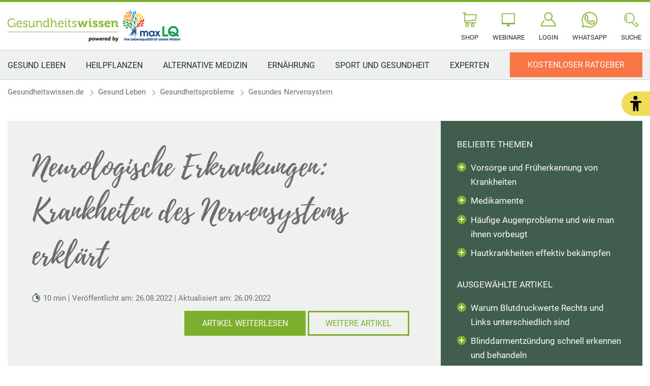

--- FILE ---
content_type: text/html; charset=UTF-8
request_url: https://www.gesundheitswissen.de/gesund-leben/gesundheitsprobleme/gesundes-nervensystem/
body_size: 27583
content:
<!doctype html>
<html lang="de">
    <head>
        <script src="https://5f3c395.ccm19.de/app/public/ccm19.js?apiKey=5d8c70493d06c746b56b4dfc2d0c01dafe9a1e0721f44a6d" referrerpolicy="origin"></script>
<meta charset="UTF-8">
<meta name="viewport" content="width=device-width, initial-scale=1">
<meta http-equiv="X-UA-Compatible" content="ie=edge">

<link rel="stylesheet" href="/app/themes/gesundheitswissen/public/css/styles.91b010ac1cb5bbcb721b.css"/>
<link rel="icon" href="https://www.gesundheitswissen.de/app/themes/gesundheitswissen/public/img/gesundheitswissen/favicon.png">

<link rel="canonical" href="https://www.gesundheitswissen.de/gesund-leben/gesundheitsprobleme/gesundes-nervensystem/">

    <meta name="wpId" content="4229">

<meta name="title" content="Neurologische Erkrankungen: Beispiele und Erklärungen">
<title>Neurologische Erkrankungen: Beispiele und Erklärungen</title>

    <meta name="description" content="Die häufigsten neurologischen Erkrankungen auf den Punkt gebracht erklärt ✔️ Demenz ✔️ Schlaganfall ✔️ Multiple Sklerose und mehr ✔️">

    <meta name="robots" content="max-snippet: -1, max-image-preview: large, max-video-preview: -1">



<link rel="preload" href="/app/themes/gesundheitswissen/public/fonts/gesundheitswissen/roboto-v30-latin-regular.woff2" as="font" type="font/woff2" crossorigin>
<link rel="preload" href="/app/themes/gesundheitswissen/public/fonts/gesundheitswissen/roboto-v30-latin-700.woff2" as="font" type="font/woff2" crossorigin>

<link rel="stylesheet" href="https://www.gesundheitswissen.de/wp/wp-includes/css/classic-themes.min.css?ver=6.9" type="text/css"media="all" />
<link rel="stylesheet" href="https://www.gesundheitswissen.de/wp/wp-includes/css/dist/block-library/common.min.css?ver=6.9" type="text/css"media="all" />
<link rel="stylesheet" href="https://www.gesundheitswissen.de/app/plugins/wp-plugin-captcha/dist/wp-captcha.css?id=293126c8fb8adcabc59c242880624424" type="text/css"media="all" />
<link rel="stylesheet" href="https://www.gesundheitswissen.de/wp/wp-includes/blocks/table/style.min.css?ver=6.9" type="text/css"media="all" />
<link rel="stylesheet" href="https://www.gesundheitswissen.de/wp/wp-includes/blocks/image/style.min.css?ver=6.9" type="text/css"media="all" />
<link rel="stylesheet" href="https://www.gesundheitswissen.de/wp/wp-includes/blocks/list/style.min.css?ver=6.9" type="text/css"media="all" />
<link rel="stylesheet" href="https://www.gesundheitswissen.de/wp/wp-includes/blocks/heading/style.min.css?ver=6.9" type="text/css"media="all" />
<link rel="stylesheet" href="https://www.gesundheitswissen.de/wp/wp-includes/blocks/paragraph/style.min.css?ver=6.9" type="text/css"media="all" />

    </head>

    <body class="noscript">
        <div class="sticky-header sticky-top">
    <header class="header" is-element is-element-header>
        <a
                is-element
                is-element-theme-switch
                data-cta
                data-theme="barrierefreiheit"
                aria-label="Barrierefreiheits-Ansicht"
                aria-pressed="false"
                role="button"
                class="reader-btn"
                title="Zur barrierefreien Ansicht"
        ></a>
        <div class="container">
            <div class="row">
                <div class="col-3 col-lg-12"></div>
                <div class="col-6 col-lg-4">
                    <a href="/" class="header__wrapper">
                        <img src="/app/themes/gesundheitswissen/public/img/gesundheitswissen/logo_gesundheitswissen.png" loading="eager" class="header__logo" alt="Gesundheitswissen" >
                    </a>
                </div>
                <div class="col-3 col-lg-8">
                    <div class="header__links">
                                                    <a href="https://www.gesundheitswissen.de/shop/" class="header__link text-center hide-md " >
                                <div class="header__link__icon">
                                    <img src="/app/themes/gesundheitswissen/public/img/gesundheitswissen/icon-cart.svg" loading="eager" alt="Icon Shop" width="30" height="30">
                                </div>
                                <span class="hide-md">Shop</span>
                            </a>
                                                    <a href="https://www.gesundheitswissen.de/webinare/" class="header__link text-center hide-md " >
                                <div class="header__link__icon">
                                    <img src="/app/themes/gesundheitswissen/public/img/gesundheitswissen/icon-webinar.svg" loading="eager" alt="Icon Webinare" width="30" height="30">
                                </div>
                                <span class="hide-md">Webinare</span>
                            </a>
                                                    <a href="https://premium.maxlq.de" class="header__link text-center  " target="_blank"  rel="noreferrer">
                                <div class="header__link__icon">
                                    <img src="/app/themes/gesundheitswissen/public/img/gesundheitswissen/icon-user.svg" loading="eager" alt="Icon Login" width="30" height="30">
                                </div>
                                <span class="hide-md">Login</span>
                            </a>
                                                    <a href="https://www.gesundheitswissen.de/newsletter/" class="header__link text-center hide-md button--cta" >
                                <div class="header__link__icon">
                                    <img src="/app/themes/gesundheitswissen/public/img/gesundheitswissen/icon-mail.svg" loading="eager" alt="Icon Ratgeber" width="30" height="30">
                                </div>
                                <span class="hide-md">Ratgeber</span>
                            </a>
                                                    <a href="https://www.whatsapp.com/channel/0029VacSXNPB4hdPW5BYWc41" class="header__link text-center hide-md " target="_blank"  rel="noreferrer">
                                <div class="header__link__icon">
                                    <img src="/app/themes/gesundheitswissen/public/img/gesundheitswissen/icon-whatsap.svg" loading="eager" alt="Icon WhatsApp" width="30" height="30">
                                </div>
                                <span class="hide-md">WhatsApp</span>
                            </a>
                                                <div id="SearchOpen" class="header__link text-center">
                            <div class="header__link__icon">
                                <img src="/app/themes/gesundheitswissen/public/img/gesundheitswissen/icon-search.svg" alt="Suche" width="36" height="36" loading="eager" />
                            </div>
                            <span class="hide-md">Suche</span>
                        </div>
                        <div class="header__search">
                            <form action="/suchergebnisse/" method="get">
                                <div class="search__input">
                                    <div class="form-display form-group">
                                        <img src="/app/themes/gesundheitswissen/public/img/gesundheitswissen/icon-search.svg" class="search__icon" alt="Suche" width="40" height="40" loading="eager" />
                                        <input id="search" type="text" class="form-control header__search__form-control" placeholder="Wonach suchen Sie?"
                                            name="search"
                                            value=""
                                            autocomplete="off"
                                        >
                                        <label for="search" class="control-label">Wonach suchen Sie?</label>
                                    </div>
                                    <div id="SearchClose" class="close-icon">
                                        <span class="vertical"></span>
                                        <span class="horizontal"></span>
                                    </div>
                                </div>
                                <div id="suggest" class="search__suggest">
                                    <div class="row suggestions-wrapper">
                                    </div>
                                    <div class="row">
                                        <div class="col-12">
                                            <div class="suggest__link">
                                                <span type="submit" class="more-link">Alle Ergebnisse anzeigen</span>
                                                <span class="link__arrow"></span>
                                            </div>
                                        </div>
                                    </div>

                                </div>
                            </form>
                        </div>
                    </div>
                </div>
            </div>
        </div>

        <nav class="mainmenu" is-element is-element-header>
            <div class="container">
                <input type="checkbox" name="" id="check">

                <div class="nav-btn">
                    <div class="nav-links">
                        <ul>
                                                                                                                        <li class="nav-link">
                                    <a href="https://www.gesundheitswissen.de/gesund-leben/" title="gehe zu: Gesund Leben" >Gesund Leben</a><span class="nav-toggle"><span class="toggle-icon"></span></span>                                                                            <div class="dropdown first">
                                            <ul>
                                                                                                    <li class="dropdown-link">
                                                        <a href="https://www.gesundheitswissen.de/gesund-leben/" title="gehe zu: Gesund Leben" tabindex="-1" >Gesund Leben </a><span class="nav-toggle"><span class="toggle-icon"></span></span>                                                                                                                    <div class="dropdown second">
                                                                <ul>
                                                                                                                                            <li class="dropdown-link">
                                                                            <a href="https://www.gesundheitswissen.de/gesund-leben/gesundheitsprobleme/immunsystem-staerken/" title="gehe zu: Immunsystem stärken" tabindex="-1" >Immunsystem stärken</a>
                                                                        </li>
                                                                                                                                            <li class="dropdown-link">
                                                                            <a href="https://www.gesundheitswissen.de/gesund-leben/gesundheitsprobleme/allergien/" title="gehe zu: Allergien" tabindex="-1" >Allergien</a>
                                                                        </li>
                                                                                                                                            <li class="dropdown-link">
                                                                            <a href="https://www.gesundheitswissen.de/gesund-leben/gesundheitsprobleme/gesundes-nervensystem/" title="gehe zu: Gesundes Nervensystem" tabindex="-1" >Gesundes Nervensystem</a>
                                                                        </li>
                                                                                                                                            <li class="dropdown-link">
                                                                            <a href="https://www.gesundheitswissen.de/gesund-leben/gesundheitsprobleme/infektionskrankheiten/" title="gehe zu: Infektionskrankheiten" tabindex="-1" >Infektionskrankheiten</a>
                                                                        </li>
                                                                                                                                    </ul>
                                                            </div>
                                                                                                            </li>
                                                                                                    <li class="dropdown-link">
                                                        <a href="https://www.gesundheitswissen.de/gesund-leben/gesundheitsprobleme/herz-kreislauf-probleme/" title="gehe zu: Herz-Kreislauf-Probleme" tabindex="-1" >Herz-Kreislauf-Probleme </a><span class="nav-toggle"><span class="toggle-icon"></span></span>                                                                                                                    <div class="dropdown second">
                                                                <ul>
                                                                                                                                            <li class="dropdown-link">
                                                                            <a href="https://www.gesundheitswissen.de/gesund-leben/gesundheitsprobleme/herz-kreislauf-probleme/blutdruck/" title="gehe zu: Blutdruck" tabindex="-1" >Blutdruck</a>
                                                                        </li>
                                                                                                                                            <li class="dropdown-link">
                                                                            <a href="https://www.gesundheitswissen.de/gesund-leben/gesundheitsprobleme/herz-kreislauf-probleme/diabetes/" title="gehe zu: Diabetes" tabindex="-1" >Diabetes</a>
                                                                        </li>
                                                                                                                                            <li class="dropdown-link">
                                                                            <a href="https://www.gesundheitswissen.de/gesund-leben/gesundheitsprobleme/herz-kreislauf-probleme/grosses-blutbild/" title="gehe zu: Großes Blutbild" tabindex="-1" >Großes Blutbild</a>
                                                                        </li>
                                                                                                                                            <li class="dropdown-link">
                                                                            <a href="https://www.gesundheitswissen.de/gesund-leben/gesundheitsprobleme/herz-kreislauf-probleme/herz-ab-120-schlaegen-pro-minute-wird-es-gefaehrlich/" title="gehe zu: Normaler Puls" tabindex="-1" >Normaler Puls</a>
                                                                        </li>
                                                                                                                                    </ul>
                                                            </div>
                                                                                                            </li>
                                                                                                    <li class="dropdown-link">
                                                        <a href="https://www.gesundheitswissen.de/gesund-leben/gesundheitsprobleme/" title="gehe zu: Gesundheitsprobleme" tabindex="-1" >Gesundheitsprobleme </a><span class="nav-toggle"><span class="toggle-icon"></span></span>                                                                                                                    <div class="dropdown second">
                                                                <ul>
                                                                                                                                            <li class="dropdown-link">
                                                                            <a href="https://www.gesundheitswissen.de/gesund-leben/gesundheitsprobleme/magen-darmgesundheit/" title="gehe zu: Magen- und Darmgesundheit" tabindex="-1" >Magen- und Darmgesundheit</a>
                                                                        </li>
                                                                                                                                            <li class="dropdown-link">
                                                                            <a href="https://www.gesundheitswissen.de/gesund-leben/gesundheitsprobleme/knochen-muskeln-gelenke/" title="gehe zu: Knochen, Muskeln &amp; Gelenke" tabindex="-1" >Knochen, Muskeln &amp; Gelenke</a>
                                                                        </li>
                                                                                                                                            <li class="dropdown-link">
                                                                            <a href="https://www.gesundheitswissen.de/gesund-leben/gesundheitsprobleme/knochen-muskeln-gelenke/arthrose/" title="gehe zu: Arthrose" tabindex="-1" >Arthrose</a>
                                                                        </li>
                                                                                                                                            <li class="dropdown-link">
                                                                            <a href="https://www.gesundheitswissen.de/gesund-leben/gesundheitsprobleme/innere-organe/" title="gehe zu: Innere Organe" tabindex="-1" >Innere Organe</a>
                                                                        </li>
                                                                                                                                    </ul>
                                                            </div>
                                                                                                            </li>
                                                                                                    <li class="dropdown-link">
                                                        <a href="https://www.gesundheitswissen.de/gesund-leben/mentale-gesundheit/" title="gehe zu: Mentale Gesundheit" tabindex="-1" >Mentale Gesundheit </a><span class="nav-toggle"><span class="toggle-icon"></span></span>                                                                                                                    <div class="dropdown second">
                                                                <ul>
                                                                                                                                            <li class="dropdown-link">
                                                                            <a href="https://www.gesundheitswissen.de/gesund-leben/mentale-gesundheit/stress/" title="gehe zu: Stress" tabindex="-1" >Stress</a>
                                                                        </li>
                                                                                                                                            <li class="dropdown-link">
                                                                            <a href="https://www.gesundheitswissen.de/gesund-leben/mentale-gesundheit/stress/richtiges-atmen/" title="gehe zu: Atemübungen" tabindex="-1" >Atemübungen</a>
                                                                        </li>
                                                                                                                                            <li class="dropdown-link">
                                                                            <a href="https://www.gesundheitswissen.de/gesund-leben/mentale-gesundheit/astrologie/" title="gehe zu: Astrologie" tabindex="-1" >Astrologie</a>
                                                                        </li>
                                                                                                                                            <li class="dropdown-link">
                                                                            <a href="https://www.gesundheitswissen.de/gesund-leben/mentale-gesundheit/schlafen/" title="gehe zu: Schlafen" tabindex="-1" >Schlafen</a>
                                                                        </li>
                                                                                                                                    </ul>
                                                            </div>
                                                                                                            </li>
                                                                                                    <li class="dropdown-link">
                                                        <a href="https://www.gesundheitswissen.de/gesund-leben/hausmittel/" title="gehe zu: Hausmittel" tabindex="-1" >Hausmittel </a><span class="nav-toggle"><span class="toggle-icon"></span></span>                                                                                                                    <div class="dropdown second">
                                                                <ul>
                                                                                                                                            <li class="dropdown-link">
                                                                            <a href="https://www.gesundheitswissen.de/gesund-leben/hausmittel/nieren-so-unterstuetzen-sie-die-regeneration/" title="gehe zu: Nieren Regeneration" tabindex="-1" >Nieren Regeneration</a>
                                                                        </li>
                                                                                                                                            <li class="dropdown-link">
                                                                            <a href="https://www.gesundheitswissen.de/gesund-leben/hausmittel/bei-prellungen-nach-sturz-salben-kraeuter-co/" title="gehe zu: Hausmittel bei Prellungen" tabindex="-1" >Hausmittel bei Prellungen</a>
                                                                        </li>
                                                                                                                                            <li class="dropdown-link">
                                                                            <a href="https://www.gesundheitswissen.de/gesund-leben/hausmittel/mundgeruch-und-wie-sie-ihn-bekaempfen-koennen/" title="gehe zu: Hausmittel bei Mundgeruch" tabindex="-1" >Hausmittel bei Mundgeruch</a>
                                                                        </li>
                                                                                                                                            <li class="dropdown-link">
                                                                            <a href="https://www.gesundheitswissen.de/gesund-leben/hausmittel/mundtrockenheit-ursachen-symptome-und-behandlung/" title="gehe zu: Mundtrockenheit" tabindex="-1" >Mundtrockenheit</a>
                                                                        </li>
                                                                                                                                    </ul>
                                                            </div>
                                                                                                            </li>
                                                                                                    <li class="dropdown-link">
                                                        <a href="https://www.gesundheitswissen.de/gesund-leben/behandlung-therapie/" title="gehe zu: Behandlungen &amp; Therapien" tabindex="-1" >Behandlungen &amp; Therapien </a><span class="nav-toggle"><span class="toggle-icon"></span></span>                                                                                                                    <div class="dropdown second">
                                                                <ul>
                                                                                                                                            <li class="dropdown-link">
                                                                            <a href="https://www.gesundheitswissen.de/gesund-leben/behandlung-therapie/vorsorge/" title="gehe zu: Vorsorge" tabindex="-1" >Vorsorge</a>
                                                                        </li>
                                                                                                                                            <li class="dropdown-link">
                                                                            <a href="https://www.gesundheitswissen.de/gesund-leben/behandlung-therapie/vorsorge/arterienverkalkung-putzen-sie-sich-ihre-rohre-frei/" title="gehe zu: Arterienverkalkung" tabindex="-1" >Arterienverkalkung</a>
                                                                        </li>
                                                                                                                                            <li class="dropdown-link">
                                                                            <a href="https://www.gesundheitswissen.de/gesund-leben/behandlung-therapie/medikamente/" title="gehe zu: Medikamente" tabindex="-1" >Medikamente</a>
                                                                        </li>
                                                                                                                                            <li class="dropdown-link">
                                                                            <a href="https://www.gesundheitswissen.de/gesund-leben/behandlung-therapie/medikamente/reiseapotheke-ausstatten-diese-medikamente-benoetigen-sie-fuer-den-urlaub/" title="gehe zu: Reiseapotheke" tabindex="-1" >Reiseapotheke</a>
                                                                        </li>
                                                                                                                                    </ul>
                                                            </div>
                                                                                                            </li>
                                                                                                    <li class="dropdown-link">
                                                        <a href="https://www.gesundheitswissen.de/gesund-leben/maennergesundheit/" title="gehe zu: Männergesundheit" tabindex="-1" >Männergesundheit </a><span class="nav-toggle"><span class="toggle-icon"></span></span>                                                                                                                    <div class="dropdown second">
                                                                <ul>
                                                                                                                                            <li class="dropdown-link">
                                                                            <a href="https://www.gesundheitswissen.de/gesund-leben/maennergesundheit/haarverlust-50-prozent-aller-maenner-sind-betroffen/" title="gehe zu: Haarausfall bei Männern" tabindex="-1" >Haarausfall bei Männern</a>
                                                                        </li>
                                                                                                                                            <li class="dropdown-link">
                                                                            <a href="https://www.gesundheitswissen.de/gesund-leben/maennergesundheit/natuerliche-potenzmittel-so-steigern-maenner-ihre-erektionsfaehigkeit/" title="gehe zu: Natürliche Potenzmittel" tabindex="-1" >Natürliche Potenzmittel</a>
                                                                        </li>
                                                                                                                                            <li class="dropdown-link">
                                                                            <a href="https://www.gesundheitswissen.de/gesund-leben/maennergesundheit/so-gehen-sie-mit-erektionsproblemen-im-alter-um/" title="gehe zu: Erektionsproblemen im Alter" tabindex="-1" >Erektionsproblemen im Alter</a>
                                                                        </li>
                                                                                                                                            <li class="dropdown-link">
                                                                            <a href="https://www.gesundheitswissen.de/gesund-leben/maennergesundheit/prostata/" title="gehe zu: Prostata" tabindex="-1" >Prostata</a>
                                                                        </li>
                                                                                                                                    </ul>
                                                            </div>
                                                                                                            </li>
                                                                                                    <li class="dropdown-link">
                                                        <a href="https://www.gesundheitswissen.de/gesund-leben/frauengesundheit/" title="gehe zu: Frauengesundheit" tabindex="-1" >Frauengesundheit </a><span class="nav-toggle"><span class="toggle-icon"></span></span>                                                                                                                    <div class="dropdown second">
                                                                <ul>
                                                                                                                                            <li class="dropdown-link">
                                                                            <a href="https://www.gesundheitswissen.de/gesund-leben/frauengesundheit/wechseljahre/" title="gehe zu: Wechseljahre" tabindex="-1" >Wechseljahre</a>
                                                                        </li>
                                                                                                                                            <li class="dropdown-link">
                                                                            <a href="https://www.gesundheitswissen.de/gesund-leben/frauengesundheit/die-bartholin-druesen/" title="gehe zu: Bartholinitis Behandlung" tabindex="-1" >Bartholinitis Behandlung</a>
                                                                        </li>
                                                                                                                                            <li class="dropdown-link">
                                                                            <a href="https://www.gesundheitswissen.de/gesund-leben/frauengesundheit/harnwegsinfektionen-laestig-aber-gut-behandelbar/" title="gehe zu: Harnwegsinfektionen bei Frauen" tabindex="-1" >Harnwegsinfektionen bei Frauen</a>
                                                                        </li>
                                                                                                                                            <li class="dropdown-link">
                                                                            <a href="https://www.gesundheitswissen.de/liebe-und-partnerschaft/liebesleben/sexuelle-unlust-tipps/" title="gehe zu: Sexuelle Unlust bei Frauen" tabindex="-1" >Sexuelle Unlust bei Frauen</a>
                                                                        </li>
                                                                                                                                    </ul>
                                                            </div>
                                                                                                            </li>
                                                                                            </ul>

                                            <div class="menu__buttons buttons--desk">
                                                <div class="icon-links">
                                                                                                            <a href="https://www.gesundheitswissen.de/shop/" class="icon__button "  tabindex="-1">
                                                            <img src="/app/themes/gesundheitswissen/public/img/gesundheitswissen/icon-cart.svg" loading="lazy" class="icon" alt="Icon Shop" width="30" height="30">
                                                            Shop
                                                        </a>
                                                                                                            <a href="https://www.gesundheitswissen.de/webinare/" class="icon__button "  tabindex="-1">
                                                            <img src="/app/themes/gesundheitswissen/public/img/gesundheitswissen/icon-webinar.svg" loading="lazy" class="icon" alt="Icon Webinare" width="30" height="30">
                                                            Webinare
                                                        </a>
                                                                                                            <a href="https://premium.maxlq.de" class="icon__button " target="_blank"  rel="noreferrer" tabindex="-1">
                                                            <img src="/app/themes/gesundheitswissen/public/img/gesundheitswissen/icon-user.svg" loading="lazy" class="icon" alt="Icon Login" width="30" height="30">
                                                            Login
                                                        </a>
                                                                                                            <a href="https://www.gesundheitswissen.de/newsletter/" class="icon__button button--cta"  tabindex="-1">
                                                            <img src="/app/themes/gesundheitswissen/public/img/gesundheitswissen/icon-mail.svg" loading="lazy" class="icon" alt="Icon Ratgeber" width="30" height="30">
                                                            Ratgeber
                                                        </a>
                                                                                                            <a href="https://www.whatsapp.com/channel/0029VacSXNPB4hdPW5BYWc41" class="icon__button " target="_blank"  rel="noreferrer" tabindex="-1">
                                                            <img src="/app/themes/gesundheitswissen/public/img/gesundheitswissen/icon-whatsap.svg" loading="lazy" class="icon" alt="Icon WhatsApp" width="30" height="30">
                                                            WhatsApp
                                                        </a>
                                                                                                    </div>
                                            </div>
                                        </div>
                                                                    </li>
                                                                                            <li class="nav-link">
                                    <a href="https://www.gesundheitswissen.de/heilpflanzen/" title="gehe zu: Heilpflanzen" >Heilpflanzen</a><span class="nav-toggle"><span class="toggle-icon"></span></span>                                                                            <div class="dropdown first">
                                            <ul>
                                                                                                    <li class="dropdown-link">
                                                        <a href="https://www.gesundheitswissen.de/heilpflanzen/" title="gehe zu: Heilpflanzen" tabindex="-1" >Heilpflanzen </a><span class="nav-toggle"><span class="toggle-icon"></span></span>                                                                                                                    <div class="dropdown second">
                                                                <ul>
                                                                                                                                            <li class="dropdown-link">
                                                                            <a href="https://www.gesundheitswissen.de/heilpflanzen/pflanzenheilkunde/" title="gehe zu: Pflanzenheilkunde" tabindex="-1" >Pflanzenheilkunde</a>
                                                                        </li>
                                                                                                                                            <li class="dropdown-link">
                                                                            <a href="https://www.gesundheitswissen.de/heilpflanzen/pilze-schuetzen-sie-vor-alterserkrankungen-und-krebs/" title="gehe zu: Pilze sind gesund" tabindex="-1" >Pilze sind gesund</a>
                                                                        </li>
                                                                                                                                            <li class="dropdown-link">
                                                                            <a href="https://www.gesundheitswissen.de/heilpflanzen/heilpflanze-salbei-wirksamkeit/" title="gehe zu: Heilpflanze Salbei" tabindex="-1" >Heilpflanze Salbei</a>
                                                                        </li>
                                                                                                                                            <li class="dropdown-link">
                                                                            <a href="https://www.gesundheitswissen.de/heilpflanzen/kraeuter-nicht-nur-lecker-sondern-auch-gesund/" title="gehe zu: Kräuter" tabindex="-1" >Kräuter</a>
                                                                        </li>
                                                                                                                                    </ul>
                                                            </div>
                                                                                                            </li>
                                                                                                    <li class="dropdown-link">
                                                        <a href="https://www.gesundheitswissen.de/heilpflanzen/heilpflanzen-herz-kreislauf/" title="gehe zu: Herz Kreislauf Heilpflanzen" tabindex="-1" >Herz Kreislauf Heilpflanzen </a><span class="nav-toggle"><span class="toggle-icon"></span></span>                                                                                                                    <div class="dropdown second">
                                                                <ul>
                                                                                                                                            <li class="dropdown-link">
                                                                            <a href="https://www.gesundheitswissen.de/heilpflanzen/heilpflanzen-herz-kreislauf/niedriger-blutdruck-natuerliche-verfahren/" title="gehe zu: Niedriger Blutdruck" tabindex="-1" >Niedriger Blutdruck</a>
                                                                        </li>
                                                                                                                                            <li class="dropdown-link">
                                                                            <a href="https://www.gesundheitswissen.de/heilpflanzen/heilpflanzen-herz-kreislauf/gesund-und-heilend-baerlauch-wirkung-inhaltsstoffe-und-rezepte/" title="gehe zu: Heilpflanze Bärlauch" tabindex="-1" >Heilpflanze Bärlauch</a>
                                                                        </li>
                                                                                                                                            <li class="dropdown-link">
                                                                            <a href="https://www.gesundheitswissen.de/heilpflanzen/heilpflanzen-herz-kreislauf/hibiskus-das-vielseitig-einsetzbare-gewaechs/" title="gehe zu: Hibiskus" tabindex="-1" >Hibiskus</a>
                                                                        </li>
                                                                                                                                            <li class="dropdown-link">
                                                                            <a href="https://www.gesundheitswissen.de/heilpflanzen/heilpflanzen-herz-kreislauf/zwiebeln-vielseitig-und-gesund/" title="gehe zu: Zwiebeln" tabindex="-1" >Zwiebeln</a>
                                                                        </li>
                                                                                                                                    </ul>
                                                            </div>
                                                                                                            </li>
                                                                                                    <li class="dropdown-link">
                                                        <a href="https://www.gesundheitswissen.de/heilpflanzen/heilpflanzen-verdauung/" title="gehe zu: Heilpflanzen für die Verdauung" tabindex="-1" >Heilpflanzen für die Verdauung </a><span class="nav-toggle"><span class="toggle-icon"></span></span>                                                                                                                    <div class="dropdown second">
                                                                <ul>
                                                                                                                                            <li class="dropdown-link">
                                                                            <a href="https://www.gesundheitswissen.de/heilpflanzen/heilpflanzen-verdauung/oregano-als-heilpflanze/" title="gehe zu: Oregano als Heilpflanze" tabindex="-1" >Oregano als Heilpflanze</a>
                                                                        </li>
                                                                                                                                            <li class="dropdown-link">
                                                                            <a href="https://www.gesundheitswissen.de/heilpflanzen/heilpflanzen-verdauung/hilfe-aus-der-natur-durch-majoran/" title="gehe zu: Majoran als Heilpflanze" tabindex="-1" >Majoran als Heilpflanze</a>
                                                                        </li>
                                                                                                                                            <li class="dropdown-link">
                                                                            <a href="https://www.gesundheitswissen.de/heilpflanzen/heilpflanzen-verdauung/safran-ein-alleskoenner-in-der-naturheilkunde-und-kueche/" title="gehe zu: Heilwirkungen von Safran" tabindex="-1" >Heilwirkungen von Safran</a>
                                                                        </li>
                                                                                                                                            <li class="dropdown-link">
                                                                            <a href="https://www.gesundheitswissen.de/heilpflanzen/heilpflanzen-verdauung/schwarzkuemmel-wie-sie-die-entzuendungshemmende-wirkung-der-orientalischen-heilpflanze-am-besten-nutzen/" title="gehe zu: Schwarzkümmel" tabindex="-1" >Schwarzkümmel</a>
                                                                        </li>
                                                                                                                                    </ul>
                                                            </div>
                                                                                                            </li>
                                                                                                    <li class="dropdown-link">
                                                        <a href="https://www.gesundheitswissen.de/heilpflanzen/heilpflanzen-starkes-immunsystem/" title="gehe zu: Starkes Immunsystem" tabindex="-1" >Starkes Immunsystem </a><span class="nav-toggle"><span class="toggle-icon"></span></span>                                                                                                                    <div class="dropdown second">
                                                                <ul>
                                                                                                                                            <li class="dropdown-link">
                                                                            <a href="https://www.gesundheitswissen.de/heilpflanzen/heilpflanzen-gesunde-haut/sanddorn-der-vitamin-c-kraftprotz-fuer-ihre-gesundheit/" title="gehe zu: Sanddorn" tabindex="-1" >Sanddorn</a>
                                                                        </li>
                                                                                                                                            <li class="dropdown-link">
                                                                            <a href="https://www.gesundheitswissen.de/heilpflanzen/heilpflanzen-starkes-immunsystem/bierhefe-inhaltsstoffe-anwendung/" title="gehe zu: Bierhefe" tabindex="-1" >Bierhefe</a>
                                                                        </li>
                                                                                                                                            <li class="dropdown-link">
                                                                            <a href="https://www.gesundheitswissen.de/heilpflanzen/heilpflanzen-starkes-immunsystem/der-birkenporling-die-erfolgsgeschichte-eines-vitalpilzes/" title="gehe zu: Birkenporling" tabindex="-1" >Birkenporling</a>
                                                                        </li>
                                                                                                                                    </ul>
                                                            </div>
                                                                                                            </li>
                                                                                                    <li class="dropdown-link">
                                                        <a href="https://www.gesundheitswissen.de/heilpflanzen/heilpflanzen-gesunde-haut/" title="gehe zu: Gesunde Haut" tabindex="-1" >Gesunde Haut </a><span class="nav-toggle"><span class="toggle-icon"></span></span>                                                                                                                    <div class="dropdown second">
                                                                <ul>
                                                                                                                                            <li class="dropdown-link">
                                                                            <a href="https://www.gesundheitswissen.de/heilpflanzen/heilpflanzen-starkes-immunsystem/zypresse/" title="gehe zu: Zypresse" tabindex="-1" >Zypresse</a>
                                                                        </li>
                                                                                                                                            <li class="dropdown-link">
                                                                            <a href="https://www.gesundheitswissen.de/heilpflanzen/heilpflanzen-gesunde-haut/wundheilung-4-effektive-naturmethoden-die-antibiotika-ersetzen/" title="gehe zu: Wundheilung" tabindex="-1" >Wundheilung</a>
                                                                        </li>
                                                                                                                                            <li class="dropdown-link">
                                                                            <a href="https://www.gesundheitswissen.de/heilpflanzen/heilpflanzen-gesunde-haut/teebaumoel-gegen-pickel-ueber-herkunft-und-anwendung-des-naturprodukts/" title="gehe zu: Teebaumöl gegen Pickel" tabindex="-1" >Teebaumöl gegen Pickel</a>
                                                                        </li>
                                                                                                                                            <li class="dropdown-link">
                                                                            <a href="https://www.gesundheitswissen.de/heilpflanzen/heilpflanzen-gesunde-haut/nachtkerzenoel-abhilfe-bei-neurodermitis-und-co/" title="gehe zu: Nachtkerze" tabindex="-1" >Nachtkerze</a>
                                                                        </li>
                                                                                                                                    </ul>
                                                            </div>
                                                                                                            </li>
                                                                                                    <li class="dropdown-link">
                                                        <a href="https://www.gesundheitswissen.de/heilpflanzen/heilpflanzen-seelisches-wohlbefinden/" title="gehe zu: Seelisches Wohlbefinden" tabindex="-1" >Seelisches Wohlbefinden </a><span class="nav-toggle"><span class="toggle-icon"></span></span>                                                                                                                    <div class="dropdown second">
                                                                <ul>
                                                                                                                                            <li class="dropdown-link">
                                                                            <a href="https://www.gesundheitswissen.de/heilpflanzen/heilpflanzen-seelisches-wohlbefinden/maca-hilft-das-superfood-wirklich-bei-muskelaufbau-und-libido/" title="gehe zu: Maca" tabindex="-1" >Maca</a>
                                                                        </li>
                                                                                                                                            <li class="dropdown-link">
                                                                            <a href="https://www.gesundheitswissen.de/heilpflanzen/heilpflanzen-seelisches-wohlbefinden/kudzu-bohne-anti-suchtwirkung/" title="gehe zu: Kudzu-Bohne" tabindex="-1" >Kudzu-Bohne</a>
                                                                        </li>
                                                                                                                                            <li class="dropdown-link">
                                                                            <a href="https://www.gesundheitswissen.de/heilpflanzen/heilpflanzen-seelisches-wohlbefinden/rescue-tropfen-die-bachblueten-notfalltropfen-im-blick/" title="gehe zu: Rescue-Tropfen" tabindex="-1" >Rescue-Tropfen</a>
                                                                        </li>
                                                                                                                                            <li class="dropdown-link">
                                                                            <a href="https://www.gesundheitswissen.de/heilpflanzen/heilpflanzen-seelisches-wohlbefinden/flor-essence/" title="gehe zu: Flor Essence" tabindex="-1" >Flor Essence</a>
                                                                        </li>
                                                                                                                                    </ul>
                                                            </div>
                                                                                                            </li>
                                                                                                    <li class="dropdown-link">
                                                        <a href="https://www.gesundheitswissen.de/heilpflanzen/heilpflanzen-schmerzen/" title="gehe zu: Heilpflanzen bei Schmerzen" tabindex="-1" >Heilpflanzen bei Schmerzen </a><span class="nav-toggle"><span class="toggle-icon"></span></span>                                                                                                                    <div class="dropdown second">
                                                                <ul>
                                                                                                                                            <li class="dropdown-link">
                                                                            <a href="https://www.gesundheitswissen.de/heilpflanzen/heilpflanzen-schmerzen/wacholder-als-heilpflanze/" title="gehe zu: Wacholder als Heilpflanze" tabindex="-1" >Wacholder als Heilpflanze</a>
                                                                        </li>
                                                                                                                                            <li class="dropdown-link">
                                                                            <a href="https://www.gesundheitswissen.de/heilpflanzen/heilpflanzen-schmerzen/pferdesalbe-wirkung-bei-muskelverspannungen/" title="gehe zu: Pferdesalbe" tabindex="-1" >Pferdesalbe</a>
                                                                        </li>
                                                                                                                                            <li class="dropdown-link">
                                                                            <a href="https://www.gesundheitswissen.de/heilpflanzen/heilpflanzen-gesunde-haut/bockshornklee-bescheidene-pflanze-mit-vielseitiger-wirkung/" title="gehe zu: Bockshornklee" tabindex="-1" >Bockshornklee</a>
                                                                        </li>
                                                                                                                                            <li class="dropdown-link">
                                                                            <a href="https://www.gesundheitswissen.de/heilpflanzen/heilpflanzen-schmerzen/retterspitz/" title="gehe zu: Retterspitz" tabindex="-1" >Retterspitz</a>
                                                                        </li>
                                                                                                                                    </ul>
                                                            </div>
                                                                                                            </li>
                                                                                            </ul>

                                            <div class="menu__buttons buttons--desk">
                                                <div class="icon-links">
                                                                                                            <a href="https://www.gesundheitswissen.de/shop/" class="icon__button "  tabindex="-1">
                                                            <img src="/app/themes/gesundheitswissen/public/img/gesundheitswissen/icon-cart.svg" loading="lazy" class="icon" alt="Icon Shop" width="30" height="30">
                                                            Shop
                                                        </a>
                                                                                                            <a href="https://www.gesundheitswissen.de/webinare/" class="icon__button "  tabindex="-1">
                                                            <img src="/app/themes/gesundheitswissen/public/img/gesundheitswissen/icon-webinar.svg" loading="lazy" class="icon" alt="Icon Webinare" width="30" height="30">
                                                            Webinare
                                                        </a>
                                                                                                            <a href="https://premium.maxlq.de" class="icon__button " target="_blank"  rel="noreferrer" tabindex="-1">
                                                            <img src="/app/themes/gesundheitswissen/public/img/gesundheitswissen/icon-user.svg" loading="lazy" class="icon" alt="Icon Login" width="30" height="30">
                                                            Login
                                                        </a>
                                                                                                            <a href="https://www.gesundheitswissen.de/newsletter/" class="icon__button button--cta"  tabindex="-1">
                                                            <img src="/app/themes/gesundheitswissen/public/img/gesundheitswissen/icon-mail.svg" loading="lazy" class="icon" alt="Icon Ratgeber" width="30" height="30">
                                                            Ratgeber
                                                        </a>
                                                                                                            <a href="https://www.whatsapp.com/channel/0029VacSXNPB4hdPW5BYWc41" class="icon__button " target="_blank"  rel="noreferrer" tabindex="-1">
                                                            <img src="/app/themes/gesundheitswissen/public/img/gesundheitswissen/icon-whatsap.svg" loading="lazy" class="icon" alt="Icon WhatsApp" width="30" height="30">
                                                            WhatsApp
                                                        </a>
                                                                                                    </div>
                                            </div>
                                        </div>
                                                                    </li>
                                                                                            <li class="nav-link">
                                    <a href="https://www.gesundheitswissen.de/alternative-medizin/" title="gehe zu: Alternative Medizin" >Alternative Medizin</a><span class="nav-toggle"><span class="toggle-icon"></span></span>                                                                            <div class="dropdown first">
                                            <ul>
                                                                                                    <li class="dropdown-link">
                                                        <a href="https://www.gesundheitswissen.de/alternative-medizin/" title="gehe zu: Alternative Medizin" tabindex="-1" >Alternative Medizin </a><span class="nav-toggle"><span class="toggle-icon"></span></span>                                                                                                                    <div class="dropdown second">
                                                                <ul>
                                                                                                                                            <li class="dropdown-link">
                                                                            <a href="https://www.gesundheitswissen.de/alternative-medizin/ganzheitliche-medizin-vorteile-prinzipien-und-behandlungsarten/" title="gehe zu: Ganzheitliche Medizin" tabindex="-1" >Ganzheitliche Medizin</a>
                                                                        </li>
                                                                                                                                            <li class="dropdown-link">
                                                                            <a href="https://www.gesundheitswissen.de/alternative-medizin/stosswellentherapie/" title="gehe zu: Stoßwellentherapie" tabindex="-1" >Stoßwellentherapie</a>
                                                                        </li>
                                                                                                                                            <li class="dropdown-link">
                                                                            <a href="https://www.gesundheitswissen.de/alternative-medizin/das-empfiehlt-ihnen-die-naturmedizin-bei-bandscheibenvorfall/" title="gehe zu: Naturmedizin bei Bandscheibenvorfall" tabindex="-1" >Naturmedizin bei Bandscheibenvorfall</a>
                                                                        </li>
                                                                                                                                    </ul>
                                                            </div>
                                                                                                            </li>
                                                                                                    <li class="dropdown-link">
                                                        <a href="https://www.gesundheitswissen.de/alternative-medizin/ayurveda/" title="gehe zu: Ayurveda" tabindex="-1" >Ayurveda </a><span class="nav-toggle"><span class="toggle-icon"></span></span>                                                                                                                    <div class="dropdown second">
                                                                <ul>
                                                                                                                                            <li class="dropdown-link">
                                                                            <a href="https://www.gesundheitswissen.de/alternative-medizin/ayurveda/die-drei-doshas-im-ayurveda/" title="gehe zu: Bedeutung der Dosha-Typen" tabindex="-1" >Bedeutung der Dosha-Typen</a>
                                                                        </li>
                                                                                                                                            <li class="dropdown-link">
                                                                            <a href="https://www.gesundheitswissen.de/alternative-medizin/ayurveda/ayurvedische-ernaehrung/" title="gehe zu: Ernährung nach Ayurveda" tabindex="-1" >Ernährung nach Ayurveda</a>
                                                                        </li>
                                                                                                                                            <li class="dropdown-link">
                                                                            <a href="https://www.gesundheitswissen.de/alternative-medizin/ayurveda/ayurveda-so-machen-sie-ihre-eigene-entgiftungskur-zu-hause/" title="gehe zu: Ayurveda Entgiftungskur" tabindex="-1" >Ayurveda Entgiftungskur</a>
                                                                        </li>
                                                                                                                                            <li class="dropdown-link">
                                                                            <a href="https://www.gesundheitswissen.de/alternative-medizin/ayurveda/ayurvedische-hausapotheke-kraeuter-gewuerze-und-gewuerzmischungen/" title="gehe zu: Ayurvedische Hausapotheke" tabindex="-1" >Ayurvedische Hausapotheke</a>
                                                                        </li>
                                                                                                                                    </ul>
                                                            </div>
                                                                                                            </li>
                                                                                                    <li class="dropdown-link">
                                                        <a href="https://www.gesundheitswissen.de/alternative-medizin/homoeopathie/" title="gehe zu: Homöopathie" tabindex="-1" >Homöopathie </a><span class="nav-toggle"><span class="toggle-icon"></span></span>                                                                                                                    <div class="dropdown second">
                                                                <ul>
                                                                                                                                            <li class="dropdown-link">
                                                                            <a href="https://www.gesundheitswissen.de/alternative-medizin/homoeopathie/homoeopathische-mittel-wirkung-anwendungsgebiete/" title="gehe zu: Wirkung und Anwendungsgebiete" tabindex="-1" >Wirkung und Anwendungsgebiete</a>
                                                                        </li>
                                                                                                                                            <li class="dropdown-link">
                                                                            <a href="https://www.gesundheitswissen.de/alternative-medizin/homoeopathie/phosphorus-akutmittel-bei-blutungen/" title="gehe zu: Phosphorus" tabindex="-1" >Phosphorus</a>
                                                                        </li>
                                                                                                                                            <li class="dropdown-link">
                                                                            <a href="https://www.gesundheitswissen.de/alternative-medizin/homoeopathie/ignatia-das-beste-mittel-bei-kummer-und-seelenschmerz/" title="gehe zu: Ignatia" tabindex="-1" >Ignatia</a>
                                                                        </li>
                                                                                                                                            <li class="dropdown-link">
                                                                            <a href="https://www.gesundheitswissen.de/alternative-medizin/homoeopathie/aconitum-das-mittel-bei-unaushaltsamen-schmerzen/" title="gehe zu: Aconitum" tabindex="-1" >Aconitum</a>
                                                                        </li>
                                                                                                                                    </ul>
                                                            </div>
                                                                                                            </li>
                                                                                                    <li class="dropdown-link">
                                                        <a href="https://www.gesundheitswissen.de/alternative-medizin/naturheilkunde/" title="gehe zu: Naturheilkunde" tabindex="-1" >Naturheilkunde </a><span class="nav-toggle"><span class="toggle-icon"></span></span>                                                                                                                    <div class="dropdown second">
                                                                <ul>
                                                                                                                                            <li class="dropdown-link">
                                                                            <a href="https://www.gesundheitswissen.de/alternative-medizin/naturheilkunde/alle-kneipp-anwendungen-auf-einen-blick-wirkung-anwendung/" title="gehe zu: Kneipp Anwendungen" tabindex="-1" >Kneipp Anwendungen</a>
                                                                        </li>
                                                                                                                                            <li class="dropdown-link">
                                                                            <a href="https://www.gesundheitswissen.de/alternative-medizin/naturheilkunde/natuerliche-hilfe-gegen-haarausfall/" title="gehe zu: Möglichkeiten gegen Haarausfall" tabindex="-1" >Möglichkeiten gegen Haarausfall</a>
                                                                        </li>
                                                                                                                                            <li class="dropdown-link">
                                                                            <a href="https://www.gesundheitswissen.de/alternative-medizin/naturheilkunde/eigenurin-therapie-wirkung-anwendungsgebiete/" title="gehe zu: Eigenurin-Therapie" tabindex="-1" >Eigenurin-Therapie</a>
                                                                        </li>
                                                                                                                                            <li class="dropdown-link">
                                                                            <a href="https://www.gesundheitswissen.de/alternative-medizin/naturheilkunde/das-hilft-ihnen-bei-einem-gichtanfall/" title="gehe zu: Gichtanfall" tabindex="-1" >Gichtanfall</a>
                                                                        </li>
                                                                                                                                    </ul>
                                                            </div>
                                                                                                            </li>
                                                                                                    <li class="dropdown-link">
                                                        <a href="https://www.gesundheitswissen.de/alternative-medizin/physikalische-therapien/" title="gehe zu: Physikalische Therapien" tabindex="-1" >Physikalische Therapien </a><span class="nav-toggle"><span class="toggle-icon"></span></span>                                                                                                                    <div class="dropdown second">
                                                                <ul>
                                                                                                                                            <li class="dropdown-link">
                                                                            <a href="https://www.gesundheitswissen.de/alternative-medizin/physikalische-therapien/osteopathie-wirkung-einsatzgebiete-uebungen/" title="gehe zu: Osteopathie" tabindex="-1" >Osteopathie</a>
                                                                        </li>
                                                                                                                                            <li class="dropdown-link">
                                                                            <a href="https://www.gesundheitswissen.de/alternative-medizin/physikalische-therapien/matrix-therapie-die-gewebs-massage-heilt-schmerzen-und-entzuendungen/" title="gehe zu: Matrix-Therapie" tabindex="-1" >Matrix-Therapie</a>
                                                                        </li>
                                                                                                                                            <li class="dropdown-link">
                                                                            <a href="https://www.gesundheitswissen.de/alternative-medizin/physikalische-therapien/dorn-methode-mit-einem-daumendruck-vom-schmerz-befreit/" title="gehe zu: Dorn-Methode" tabindex="-1" >Dorn-Methode</a>
                                                                        </li>
                                                                                                                                            <li class="dropdown-link">
                                                                            <a href="https://www.gesundheitswissen.de/alternative-medizin/physikalische-therapien/magnetfeldtherapie-heilung-durch-pulsierende-felder/" title="gehe zu: Magnetfeldtherapie" tabindex="-1" >Magnetfeldtherapie</a>
                                                                        </li>
                                                                                                                                    </ul>
                                                            </div>
                                                                                                            </li>
                                                                                                    <li class="dropdown-link">
                                                        <a href="https://www.gesundheitswissen.de/alternative-medizin/tcm/" title="gehe zu: Traditionelle Chinesische Medizin" tabindex="-1" >Traditionelle Chinesische Medizin </a><span class="nav-toggle"><span class="toggle-icon"></span></span>                                                                                                                    <div class="dropdown second">
                                                                <ul>
                                                                                                                                            <li class="dropdown-link">
                                                                            <a href="https://www.gesundheitswissen.de/alternative-medizin/tcm/akupressur-anwendung-gegen-beschwerden/" title="gehe zu: Akupressur" tabindex="-1" >Akupressur</a>
                                                                        </li>
                                                                                                                                            <li class="dropdown-link">
                                                                            <a href="https://www.gesundheitswissen.de/alternative-medizin/tcm/zungendiagnostik-aus-der-traditionellen-chinesischen-medizin-tcm/" title="gehe zu: Zungendiagnostik" tabindex="-1" >Zungendiagnostik</a>
                                                                        </li>
                                                                                                                                            <li class="dropdown-link">
                                                                            <a href="https://www.gesundheitswissen.de/alternative-medizin/tcm/yin-und-yang-gegensaetze-die-sich-anziehen/" title="gehe zu: Yin und Yang" tabindex="-1" >Yin und Yang</a>
                                                                        </li>
                                                                                                                                            <li class="dropdown-link">
                                                                            <a href="https://www.gesundheitswissen.de/alternative-medizin/tcm/meridian-stretching-so-loesen-sie-energieblockaden/" title="gehe zu: Meridian-Stretching" tabindex="-1" >Meridian-Stretching</a>
                                                                        </li>
                                                                                                                                    </ul>
                                                            </div>
                                                                                                            </li>
                                                                                            </ul>

                                            <div class="menu__buttons buttons--desk">
                                                <div class="icon-links">
                                                                                                            <a href="https://www.gesundheitswissen.de/shop/" class="icon__button "  tabindex="-1">
                                                            <img src="/app/themes/gesundheitswissen/public/img/gesundheitswissen/icon-cart.svg" loading="lazy" class="icon" alt="Icon Shop" width="30" height="30">
                                                            Shop
                                                        </a>
                                                                                                            <a href="https://www.gesundheitswissen.de/webinare/" class="icon__button "  tabindex="-1">
                                                            <img src="/app/themes/gesundheitswissen/public/img/gesundheitswissen/icon-webinar.svg" loading="lazy" class="icon" alt="Icon Webinare" width="30" height="30">
                                                            Webinare
                                                        </a>
                                                                                                            <a href="https://premium.maxlq.de" class="icon__button " target="_blank"  rel="noreferrer" tabindex="-1">
                                                            <img src="/app/themes/gesundheitswissen/public/img/gesundheitswissen/icon-user.svg" loading="lazy" class="icon" alt="Icon Login" width="30" height="30">
                                                            Login
                                                        </a>
                                                                                                            <a href="https://www.gesundheitswissen.de/newsletter/" class="icon__button button--cta"  tabindex="-1">
                                                            <img src="/app/themes/gesundheitswissen/public/img/gesundheitswissen/icon-mail.svg" loading="lazy" class="icon" alt="Icon Ratgeber" width="30" height="30">
                                                            Ratgeber
                                                        </a>
                                                                                                            <a href="https://www.whatsapp.com/channel/0029VacSXNPB4hdPW5BYWc41" class="icon__button " target="_blank"  rel="noreferrer" tabindex="-1">
                                                            <img src="/app/themes/gesundheitswissen/public/img/gesundheitswissen/icon-whatsap.svg" loading="lazy" class="icon" alt="Icon WhatsApp" width="30" height="30">
                                                            WhatsApp
                                                        </a>
                                                                                                    </div>
                                            </div>
                                        </div>
                                                                    </li>
                                                                                            <li class="nav-link">
                                    <a href="https://www.gesundheitswissen.de/ernaehrung/" title="gehe zu: Ernährung" >Ernährung</a><span class="nav-toggle"><span class="toggle-icon"></span></span>                                                                            <div class="dropdown first">
                                            <ul>
                                                                                                    <li class="dropdown-link">
                                                        <a href="https://www.gesundheitswissen.de/ernaehrung/diaeten/" title="gehe zu: Diäten" tabindex="-1" >Diäten </a><span class="nav-toggle"><span class="toggle-icon"></span></span>                                                                                                                    <div class="dropdown second">
                                                                <ul>
                                                                                                                                            <li class="dropdown-link">
                                                                            <a href="https://www.gesundheitswissen.de/ernaehrung/diaeten/gesund-abnehmen/" title="gehe zu: Gesund abnehmen" tabindex="-1" >Gesund abnehmen</a>
                                                                        </li>
                                                                                                                                            <li class="dropdown-link">
                                                                            <a href="https://www.gesundheitswissen.de/ernaehrung/diaeten/atkins-diaet-wie-hilfreich-ist-sie/" title="gehe zu: Atkins-Diät" tabindex="-1" >Atkins-Diät</a>
                                                                        </li>
                                                                                                                                            <li class="dropdown-link">
                                                                            <a href="https://www.gesundheitswissen.de/ernaehrung/diaeten/mittelmeerdiaet-gesund-lecker-und-richtig-abnehmen/" title="gehe zu: Mittelmeerdiät" tabindex="-1" >Mittelmeerdiät</a>
                                                                        </li>
                                                                                                                                            <li class="dropdown-link">
                                                                            <a href="https://www.gesundheitswissen.de/ernaehrung/diaeten/basenreiche-ernaehrung/" title="gehe zu: Basenreiche Ernährung" tabindex="-1" >Basenreiche Ernährung</a>
                                                                        </li>
                                                                                                                                    </ul>
                                                            </div>
                                                                                                            </li>
                                                                                                    <li class="dropdown-link">
                                                        <a href="https://www.gesundheitswissen.de/ernaehrung/ernaehrungsformen/" title="gehe zu: Ernährungsformen" tabindex="-1" >Ernährungsformen </a><span class="nav-toggle"><span class="toggle-icon"></span></span>                                                                                                                    <div class="dropdown second">
                                                                <ul>
                                                                                                                                            <li class="dropdown-link">
                                                                            <a href="https://www.gesundheitswissen.de/ernaehrung/ernaehrungsformen/definition-was-essen-flexitarier/" title="gehe zu: Flexitarier" tabindex="-1" >Flexitarier</a>
                                                                        </li>
                                                                                                                                            <li class="dropdown-link">
                                                                            <a href="https://www.gesundheitswissen.de/ernaehrung/ernaehrungsformen/steinzeiternaehrung-wie-gesund-ist-die-paleo-diaet-wirklich/" title="gehe zu: Steinzeiternährung" tabindex="-1" >Steinzeiternährung</a>
                                                                        </li>
                                                                                                                                            <li class="dropdown-link">
                                                                            <a href="https://www.gesundheitswissen.de/ernaehrung/ernaehrungsformen/hybrid-food-so-profitieren-sie-von-dem-ernaehrungstrend/" title="gehe zu: Hybrid Food" tabindex="-1" >Hybrid Food</a>
                                                                        </li>
                                                                                                                                            <li class="dropdown-link">
                                                                            <a href="https://www.gesundheitswissen.de/ernaehrung/ernaehrungsformen/low-carb-mit-faux-carbs-der-weg-zu-richtig-gesundem-essen/" title="gehe zu: Low Carb" tabindex="-1" >Low Carb</a>
                                                                        </li>
                                                                                                                                    </ul>
                                                            </div>
                                                                                                            </li>
                                                                                                    <li class="dropdown-link">
                                                        <a href="https://www.gesundheitswissen.de/ernaehrung/ernaehrungstipps/" title="gehe zu: Ernährungstipps" tabindex="-1" >Ernährungstipps </a><span class="nav-toggle"><span class="toggle-icon"></span></span>                                                                                                                    <div class="dropdown second">
                                                                <ul>
                                                                                                                                            <li class="dropdown-link">
                                                                            <a href="https://www.gesundheitswissen.de/ernaehrung/ernaehrungstipps/ernaehrung-gegen-krankheiten/purintabelle/" title="gehe zu: Purintabelle" tabindex="-1" >Purintabelle</a>
                                                                        </li>
                                                                                                                                            <li class="dropdown-link">
                                                                            <a href="https://www.gesundheitswissen.de/ernaehrung/ernaehrungstipps/brainfood-power-fuer-den-kopf-durch-die-richtige-ernaehrung/" title="gehe zu: Brainfood" tabindex="-1" >Brainfood</a>
                                                                        </li>
                                                                                                                                            <li class="dropdown-link">
                                                                            <a href="https://www.gesundheitswissen.de/ernaehrung/ernaehrungstipps/zusatzstoffe-in-lebensmitteln-und-getraenken/" title="gehe zu: Zusatzstoffe in Lebensmitteln" tabindex="-1" >Zusatzstoffe in Lebensmitteln</a>
                                                                        </li>
                                                                                                                                            <li class="dropdown-link">
                                                                            <a href="https://www.gesundheitswissen.de/ernaehrung/ernaehrungstipps/ernaehrungsirrtuemer/" title="gehe zu: Ernährungsirrtümer" tabindex="-1" >Ernährungsirrtümer</a>
                                                                        </li>
                                                                                                                                    </ul>
                                                            </div>
                                                                                                            </li>
                                                                                                    <li class="dropdown-link">
                                                        <a href="https://www.gesundheitswissen.de/ernaehrung/gesunde-lebensmittel/" title="gehe zu: Gesunde Lebensmittel" tabindex="-1" >Gesunde Lebensmittel </a><span class="nav-toggle"><span class="toggle-icon"></span></span>                                                                                                                    <div class="dropdown second">
                                                                <ul>
                                                                                                                                            <li class="dropdown-link">
                                                                            <a href="https://www.gesundheitswissen.de/ernaehrung/gesund-trinken/" title="gehe zu: Gesund Trinken" tabindex="-1" >Gesund Trinken</a>
                                                                        </li>
                                                                                                                                            <li class="dropdown-link">
                                                                            <a href="https://www.gesundheitswissen.de/ernaehrung/naehrstoffe/" title="gehe zu: Nährstoffe" tabindex="-1" >Nährstoffe</a>
                                                                        </li>
                                                                                                                                            <li class="dropdown-link">
                                                                            <a href="https://www.gesundheitswissen.de/ernaehrung/gesunde-lebensmittel/obst-und-gemuese/" title="gehe zu: Obst und Gemüse" tabindex="-1" >Obst und Gemüse</a>
                                                                        </li>
                                                                                                                                            <li class="dropdown-link">
                                                                            <a href="https://www.gesundheitswissen.de/ernaehrung/gesunde-lebensmittel/superfood-beeren-samen-nuesse/" title="gehe zu: Superfoods" tabindex="-1" >Superfoods</a>
                                                                        </li>
                                                                                                                                    </ul>
                                                            </div>
                                                                                                            </li>
                                                                                                    <li class="dropdown-link">
                                                        <a href="https://www.gesundheitswissen.de/ernaehrung/ernaehrungstipps/ernaehrung-gegen-krankheiten/" title="gehe zu: Ernährung gegen Krankheiten" tabindex="-1" >Ernährung gegen Krankheiten </a><span class="nav-toggle"><span class="toggle-icon"></span></span>                                                                                                                    <div class="dropdown second">
                                                                <ul>
                                                                                                                                            <li class="dropdown-link">
                                                                            <a href="https://www.gesundheitswissen.de/ernaehrung/ernaehrungstipps/ernaehrung-gegen-krankheiten/ernaehrungsplan-bei-gicht/" title="gehe zu: Speiseplan bei Gicht" tabindex="-1" >Speiseplan bei Gicht</a>
                                                                        </li>
                                                                                                                                            <li class="dropdown-link">
                                                                            <a href="https://www.gesundheitswissen.de/ernaehrung/ernaehrungstipps/ernaehrung-gegen-krankheiten/cholesterin-blutwerte-tipps-bei-erhoehtem-cholesterinspiegel/" title="gehe zu: Cholesterin senken" tabindex="-1" >Cholesterin senken</a>
                                                                        </li>
                                                                                                                                            <li class="dropdown-link">
                                                                            <a href="https://www.gesundheitswissen.de/ernaehrung/ernaehrungstipps/ernaehrung-gegen-krankheiten/diabetes-ernaehrungsplan/" title="gehe zu: Diabetes Ernährungsplan" tabindex="-1" >Diabetes Ernährungsplan</a>
                                                                        </li>
                                                                                                                                            <li class="dropdown-link">
                                                                            <a href="https://www.gesundheitswissen.de/ernaehrung/ernaehrungstipps/ernaehrung-gegen-krankheiten/nahrungsmittelunvertraeglichkeit-lassen-sie-sich-testen/" title="gehe zu: Nahrungsmittelunverträglichkeiten" tabindex="-1" >Nahrungsmittelunverträglichkeiten</a>
                                                                        </li>
                                                                                                                                    </ul>
                                                            </div>
                                                                                                            </li>
                                                                                            </ul>

                                            <div class="menu__buttons buttons--desk">
                                                <div class="icon-links">
                                                                                                            <a href="https://www.gesundheitswissen.de/shop/" class="icon__button "  tabindex="-1">
                                                            <img src="/app/themes/gesundheitswissen/public/img/gesundheitswissen/icon-cart.svg" loading="lazy" class="icon" alt="Icon Shop" width="30" height="30">
                                                            Shop
                                                        </a>
                                                                                                            <a href="https://www.gesundheitswissen.de/webinare/" class="icon__button "  tabindex="-1">
                                                            <img src="/app/themes/gesundheitswissen/public/img/gesundheitswissen/icon-webinar.svg" loading="lazy" class="icon" alt="Icon Webinare" width="30" height="30">
                                                            Webinare
                                                        </a>
                                                                                                            <a href="https://premium.maxlq.de" class="icon__button " target="_blank"  rel="noreferrer" tabindex="-1">
                                                            <img src="/app/themes/gesundheitswissen/public/img/gesundheitswissen/icon-user.svg" loading="lazy" class="icon" alt="Icon Login" width="30" height="30">
                                                            Login
                                                        </a>
                                                                                                            <a href="https://www.gesundheitswissen.de/newsletter/" class="icon__button button--cta"  tabindex="-1">
                                                            <img src="/app/themes/gesundheitswissen/public/img/gesundheitswissen/icon-mail.svg" loading="lazy" class="icon" alt="Icon Ratgeber" width="30" height="30">
                                                            Ratgeber
                                                        </a>
                                                                                                            <a href="https://www.whatsapp.com/channel/0029VacSXNPB4hdPW5BYWc41" class="icon__button " target="_blank"  rel="noreferrer" tabindex="-1">
                                                            <img src="/app/themes/gesundheitswissen/public/img/gesundheitswissen/icon-whatsap.svg" loading="lazy" class="icon" alt="Icon WhatsApp" width="30" height="30">
                                                            WhatsApp
                                                        </a>
                                                                                                    </div>
                                            </div>
                                        </div>
                                                                    </li>
                                                                                            <li class="nav-link">
                                    <a href="https://www.gesundheitswissen.de/gesund-leben/sport-gesundheit/" title="gehe zu: Sport und Gesundheit" >Sport und Gesundheit</a><span class="nav-toggle"><span class="toggle-icon"></span></span>                                                                            <div class="dropdown first">
                                            <ul>
                                                                                                    <li class="dropdown-link">
                                                        <a href="https://www.gesundheitswissen.de/gesund-leben/sport-gesundheit/" title="gehe zu: Sport und Gesundheit" tabindex="-1" >Sport und Gesundheit </a><span class="nav-toggle"><span class="toggle-icon"></span></span>                                                                                                                    <div class="dropdown second">
                                                                <ul>
                                                                                                                                            <li class="dropdown-link">
                                                                            <a href="https://www.gesundheitswissen.de/gesund-leben/sport-gesundheit/seniorensport/" title="gehe zu: Seniorensport" tabindex="-1" >Seniorensport</a>
                                                                        </li>
                                                                                                                                            <li class="dropdown-link">
                                                                            <a href="https://www.gesundheitswissen.de/gesund-leben/sport-gesundheit/gymnastik/" title="gehe zu: Gymnastik" tabindex="-1" >Gymnastik</a>
                                                                        </li>
                                                                                                                                            <li class="dropdown-link">
                                                                            <a href="https://www.gesundheitswissen.de/gesund-leben/sport-gesundheit/was-30-minuten-gartenarbeit-fuer-ihre-gesundheit-tun/" title="gehe zu: Gärtnern für die Gesundheit" tabindex="-1" >Gärtnern für die Gesundheit</a>
                                                                        </li>
                                                                                                                                            <li class="dropdown-link">
                                                                            <a href="https://www.gesundheitswissen.de/gesund-leben/sport-gesundheit/wie-sie-in-10-minuten-knochen-staerken-und-beweglichkeit-verbessern/" title="gehe zu: Vibrationstraining" tabindex="-1" >Vibrationstraining</a>
                                                                        </li>
                                                                                                                                    </ul>
                                                            </div>
                                                                                                            </li>
                                                                                                    <li class="dropdown-link">
                                                        <a href="https://www.gesundheitswissen.de/gesund-leben/sport-gesundheit/ausdauertraining/" title="gehe zu: Ausdauertraining" tabindex="-1" >Ausdauertraining </a><span class="nav-toggle"><span class="toggle-icon"></span></span>                                                                                                                    <div class="dropdown second">
                                                                <ul>
                                                                                                                                            <li class="dropdown-link">
                                                                            <a href="https://www.gesundheitswissen.de/gesund-leben/sport-gesundheit/ausdauertraining/fatburner-sport-meine-hitliste-der-sportarten-die-sie-wirklich-schlank-machen/" title="gehe zu: Fatburner Sport" tabindex="-1" >Fatburner Sport</a>
                                                                        </li>
                                                                                                                                            <li class="dropdown-link">
                                                                            <a href="https://www.gesundheitswissen.de/gesund-leben/sport-gesundheit/ausdauertraining/wassergymnastik/" title="gehe zu: Wassergymnastik" tabindex="-1" >Wassergymnastik</a>
                                                                        </li>
                                                                                                                                            <li class="dropdown-link">
                                                                            <a href="https://www.gesundheitswissen.de/gesund-leben/sport-gesundheit/ausdauertraining/warum-sie-auch-bei-krankheit-unbedingt-in-bewegung-bleiben-sollten/" title="gehe zu: Bewegung bei Krankheit" tabindex="-1" >Bewegung bei Krankheit</a>
                                                                        </li>
                                                                                                                                            <li class="dropdown-link">
                                                                            <a href="https://www.gesundheitswissen.de/gesund-leben/gesundheitsprobleme/knochen-muskeln-gelenke/arthrose/bewegung-bei-arthrose-wie-sie-ihre-gelenke-schuetzen-und-schmerzen-lindern/" title="gehe zu: Bewegung bei Arthrose" tabindex="-1" >Bewegung bei Arthrose</a>
                                                                        </li>
                                                                                                                                    </ul>
                                                            </div>
                                                                                                            </li>
                                                                                                    <li class="dropdown-link">
                                                        <a href="https://www.gesundheitswissen.de/gesund-leben/sport-gesundheit/krafttraining/" title="gehe zu: Krafttraining" tabindex="-1" >Krafttraining </a><span class="nav-toggle"><span class="toggle-icon"></span></span>                                                                                                                    <div class="dropdown second">
                                                                <ul>
                                                                                                                                            <li class="dropdown-link">
                                                                            <a href="https://www.gesundheitswissen.de/gesund-leben/sport-gesundheit/krafttraining/schulterschmerzen-uebungen-zur-muskelstaerkung/" title="gehe zu: Schulterschmerzen" tabindex="-1" >Schulterschmerzen</a>
                                                                        </li>
                                                                                                                                            <li class="dropdown-link">
                                                                            <a href="https://www.gesundheitswissen.de/gesund-leben/sport-gesundheit/krafttraining/was-tun-bei-muskelkater-entstehung-behandlung-vorbeugung/" title="gehe zu: Muskelkater" tabindex="-1" >Muskelkater</a>
                                                                        </li>
                                                                                                                                            <li class="dropdown-link">
                                                                            <a href="https://www.gesundheitswissen.de/gesund-leben/sport-gesundheit/krafttraining/muskeltraining/" title="gehe zu: Muskeltraining" tabindex="-1" >Muskeltraining</a>
                                                                        </li>
                                                                                                                                    </ul>
                                                            </div>
                                                                                                            </li>
                                                                                            </ul>

                                            <div class="menu__buttons buttons--desk">
                                                <div class="icon-links">
                                                                                                            <a href="https://www.gesundheitswissen.de/shop/" class="icon__button "  tabindex="-1">
                                                            <img src="/app/themes/gesundheitswissen/public/img/gesundheitswissen/icon-cart.svg" loading="lazy" class="icon" alt="Icon Shop" width="30" height="30">
                                                            Shop
                                                        </a>
                                                                                                            <a href="https://www.gesundheitswissen.de/webinare/" class="icon__button "  tabindex="-1">
                                                            <img src="/app/themes/gesundheitswissen/public/img/gesundheitswissen/icon-webinar.svg" loading="lazy" class="icon" alt="Icon Webinare" width="30" height="30">
                                                            Webinare
                                                        </a>
                                                                                                            <a href="https://premium.maxlq.de" class="icon__button " target="_blank"  rel="noreferrer" tabindex="-1">
                                                            <img src="/app/themes/gesundheitswissen/public/img/gesundheitswissen/icon-user.svg" loading="lazy" class="icon" alt="Icon Login" width="30" height="30">
                                                            Login
                                                        </a>
                                                                                                            <a href="https://www.gesundheitswissen.de/newsletter/" class="icon__button button--cta"  tabindex="-1">
                                                            <img src="/app/themes/gesundheitswissen/public/img/gesundheitswissen/icon-mail.svg" loading="lazy" class="icon" alt="Icon Ratgeber" width="30" height="30">
                                                            Ratgeber
                                                        </a>
                                                                                                            <a href="https://www.whatsapp.com/channel/0029VacSXNPB4hdPW5BYWc41" class="icon__button " target="_blank"  rel="noreferrer" tabindex="-1">
                                                            <img src="/app/themes/gesundheitswissen/public/img/gesundheitswissen/icon-whatsap.svg" loading="lazy" class="icon" alt="Icon WhatsApp" width="30" height="30">
                                                            WhatsApp
                                                        </a>
                                                                                                    </div>
                                            </div>
                                        </div>
                                                                    </li>
                                                                                            <li class="nav-link">
                                    <a href="https://www.gesundheitswissen.de/experten/" title="gehe zu: Experten" class="link">Experten</a>                                                                    </li>
                                                    </ul>
                    </div>
                                            <a href="/newsletter/" class="btn btn-primary btn--cta" target="_parent">
                                                            <span class="btn__text">Kostenloser Ratgeber</span>
                                                    </a>
                                                            <div class="menu__buttons buttons--mobile">
                        <div class="icon-links">
                                                            <a href="https://www.gesundheitswissen.de/shop/" class="icon__button "  tabindex="-1">
                                    <img src="/app/themes/gesundheitswissen/public/img/gesundheitswissen/icon-cart.svg" class="icon" alt="Icon Shop" loading="lazy" width="30" height="30">
                                    Shop
                                </a>
                                                            <a href="https://www.gesundheitswissen.de/webinare/" class="icon__button "  tabindex="-1">
                                    <img src="/app/themes/gesundheitswissen/public/img/gesundheitswissen/icon-webinar.svg" class="icon" alt="Icon Webinare" loading="lazy" width="30" height="30">
                                    Webinare
                                </a>
                                                            <a href="https://premium.maxlq.de" class="icon__button " target="_blank"  rel="noreferrer" tabindex="-1">
                                    <img src="/app/themes/gesundheitswissen/public/img/gesundheitswissen/icon-user.svg" class="icon" alt="Icon Login" loading="lazy" width="30" height="30">
                                    Login
                                </a>
                                                            <a href="https://www.gesundheitswissen.de/newsletter/" class="icon__button button--cta"  tabindex="-1">
                                    <img src="/app/themes/gesundheitswissen/public/img/gesundheitswissen/icon-mail.svg" class="icon" alt="Icon Ratgeber" loading="lazy" width="30" height="30">
                                    Ratgeber
                                </a>
                                                            <a href="https://www.whatsapp.com/channel/0029VacSXNPB4hdPW5BYWc41" class="icon__button " target="_blank"  rel="noreferrer" tabindex="-1">
                                    <img src="/app/themes/gesundheitswissen/public/img/gesundheitswissen/icon-whatsap.svg" class="icon" alt="Icon WhatsApp" loading="lazy" width="30" height="30">
                                    WhatsApp
                                </a>
                                                    </div>
                    </div>
                </div>

                <div class="hamburger-menu-container">
                    <div class="hamburger-menu">
                        <div></div>
                    </div>
                </div>

            </div>
        </nav>
    </header>
</div>
<div id="overlayMenu"></div>

<script type="application/ld+json">{"@context":"http://schema.org","@graph":[{"@type":"NewsArticle","mainEntityOfPage":{"@type":"WebPage","@id":"https://www.gesundheitswissen.de/gesund-leben/gesundheitsprobleme/gesundes-nervensystem/"},"headline":"Neurologische Erkrankungen: Krankheiten des Nervensystems erklärt","image":["https://static.gesundheitswissen.de/wp-content/uploads/2022/08/nerven-neuronen-nervensystem.png"],"datePublished":"2022-08-26T14:10:34+02:00","dateModified":"2022-09-26T14:41:35+02:00","author":{"@type":"Person","name":"Redaktionsteam Gesundheitswissen","url":"https://www.gesundheitswissen.de/experten/redaktionsteam-gesundheitswissen/"},"isAccessibleForFree":true},{"@type":"BreadcrumbList","itemListElement":[{"@type":"ListItem","position":1,"name":"Gesundheitswissen.de","item":{"@type":"Thing","@id":"https://www.gesundheitswissen.de/"}},{"@type":"ListItem","position":2,"name":"Gesund Leben","item":{"@type":"Thing","@id":"https://www.gesundheitswissen.de/gesund-leben/"}},{"@type":"ListItem","position":3,"name":"Gesundheitsprobleme","item":{"@type":"Thing","@id":"https://www.gesundheitswissen.de/gesund-leben/gesundheitsprobleme/"}},{"@type":"ListItem","position":4,"name":"Gesundes Nervensystem","item":{"@type":"Thing","@id":"https://www.gesundheitswissen.de/gesund-leben/gesundheitsprobleme/gesundes-nervensystem/"}}]},{"@type":"FAQPage","mainEntity":[{"@type":"Question","name":"Übersicht: Was sind neurologische Erkrankungen?","acceptedAnswer":{"@type":"Answer","text":"Der Begriff neurologische Erkrankungen fasst Störungen des Gehirns, des Rückenmarks und der peripheren Nerven zusammen. Der Bereich der Medizin, der sich mit diesen Krankheiten beschäftigt heißt Neurologie. Krankheiten des Nervensystems..."}},{"@type":"Question","name":"Was passiert bei einem Schlaganfall?","acceptedAnswer":{"@type":"Answer","text":"Ein Schlaganfall wird durch einen Gefäßverschluss im Gehirn oder eine Hirnblutung ausgelöst. Dadurch kommt es zu einer Sauerstoffunterversorgung der betroffenen Hirnareale. Ohne medizinische Hilfe sterben Neuronen im Gehirn durch die..."}},{"@type":"Question","name":"Was ist eine Hirnblutung?","acceptedAnswer":{"@type":"Answer","text":"Alle Blutungen, die im Schädelinneren auftreten, werden als Hirnblutung bezeichnet. Sie können sowohl im Gehirngewebe als auch zwischen den Hirnhäuten auftreten. Eine Hirnblutung stellt einen medizinischen Notfall dar. Werden Blutgefäße,..."}},{"@type":"Question","name":"Wie unterscheidet sich die Migräne von normalen Kopfschmerzen?","acceptedAnswer":{"@type":"Answer","text":"Die Migräne zählt zu den häufiger auftretenden neurologischen Gesundheitsproblemen. Sie ist gekennzeichnet von anfallsartigen Kopfschmerzen, die von vegetativen Funktionsstörungen begleitet werden. Im Gegensatz zu normalen Kopfschmerzen hält eine Migräne länger..."}},{"@type":"Question","name":"Was sind Kennzeichen einer Demenz?","acceptedAnswer":{"@type":"Answer","text":"Eine Demenz zeigt sich zunächst durch gesteigerte Vergesslichkeit. Auch Schwächen bezüglich der Auffassung, der Konzentration und der Orientierung sind typische Symptome. Im weiteren Verlauf drohen weitere Handlungseinschränkungen. Dabei gibt es..."}},{"@type":"Question","name":"Was sind typische Parkinson-Symptome?","acceptedAnswer":{"@type":"Answer","text":"Parkinson-Erkrankten fällt es zunehmend schwer, willkürliche und zielgerichtete Bewegungen auszuführen. Zudem leiden sie unter einer Muskelversteifung, einer Gang- und Standunsicherheit sowie dem typischen Zittern (Tremor). Bei Parkinson handelt es sich..."}},{"@type":"Question","name":"Was versteht man unter der neurologischen Erkrankung Multiple Sklerose?","acceptedAnswer":{"@type":"Answer","text":"Bei der Multiplen Sklerose handelt es sich um eine entzündliche Erkrankung des zentralen Nervensystems. Die Krankheit greift die Isolierschicht der Nerven an und löst dadurch neurologische Beschwerden und irreversible Schädigungen..."}},{"@type":"Question","name":"Woher kommt der Name Restless Legs Syndrom?","acceptedAnswer":{"@type":"Answer","text":"Restless Legs Syndrom lässt sich mit Syndrom der ruhelosen Beine übersetzen. Tatsächlich zeigt sich bei der Krankheit ein zwanghafter Drang die Beine und andere Körperteile zu bewegen. Häufig tritt das..."}},{"@type":"Question","name":"Was ist Polyneuropathie?","acceptedAnswer":{"@type":"Answer","text":"Bei der Polyneuropathie ist das periphere Nervensystem betroffen. Funktionieren mehrere peripheren Nerven nicht, können zahlreiche neurologische Beschwerden auftreten – so beispielsweise Empfindungsverlust oder Schwäche in Armen und Beinen. Für eine..."}}]}]}</script>


        

        <main>
           <nav aria-label="breadcrumb">
    <div class="container">
        <ol class="breadcrumbs">
                            <li class="breadcrumb-item first">
                                            <a href="/">Gesundheitswissen.de</a>
                                    </li>
                            <li class="breadcrumb-item ">
                                            <a href="/gesund-leben/">Gesund Leben</a>
                                    </li>
                            <li class="breadcrumb-item ">
                                            <a href="/gesund-leben/gesundheitsprobleme/">Gesundheitsprobleme</a>
                                    </li>
                            <li class="breadcrumb-item active last">
                                            <span>Gesundes Nervensystem</span>
                                    </li>
                    </ol>
    </div>
</nav>

    <div class="container text-center">
        <!-- Revive Adserver Asynchronous JS Tag - Generated with Revive Adserver v5.0.5 -->
        <ins data-revive-zoneid="310" data-revive-ct0="INSERT_ENCODED_CLICKURL_HERE" data-revive-id="ec8c8309933b89e57ea4fcc59e5a0177"></ins>
    </div>
<script async src="//ads.bwr-media.de/www/delivery/asyncjs.php"></script>

<div class="article article--cat">
    <div class="container">
        <div class="article__start start--archive ">
            <div class="row">
                <div class="col-lg-8">

                                                                                                                                                                    
                    
                    <!--START INFO  reichweitenArticleCatID=4229  END INFO-->
                    <div class="articlecat__top">
                        <h1 class="article__title">Neurologische Erkrankungen: Krankheiten des Nervensystems erklärt</h1>
                        <div class="article__short">
                            
                        </div>
                        <div class="article__more">
                            <div class="article__time">10 min | Veröffentlicht am: 26.08.2022  | Aktualisiert am: 26.09.2022</div>
                            <div class="more__buttons">
                                <a href="#ArticleFull" class="btn btn-primary"><span class="btn__text">Artikel weiterlesen</span></a>
                                <a href="#RelatedArticles" class="btn btn-primary btn--outline"><span class="btn__text">Weitere Artikel</span></a>
                            </div>
                        </div>
                    </div>
                </div>
                <div class="col-lg-4">
                    <div class="teaser teaser--list">
                        <div class="list__title">Beliebte Themen</div>
                        <ul class="teaser__list mb-4">
                                                            <li class="list__item"><a href="https://www.gesundheitswissen.de/gesund-leben/behandlung-therapie/vorsorge/">Vorsorge und Früherkennung von Krankheiten</a></li>
                                                            <li class="list__item"><a href="https://www.gesundheitswissen.de/gesund-leben/behandlung-therapie/medikamente/">Medikamente</a></li>
                                                            <li class="list__item"><a href="https://www.gesundheitswissen.de/gesund-leben/gesundheitsprobleme/augenprobleme/">Häufige Augenprobleme und wie man ihnen vorbeugt</a></li>
                                                            <li class="list__item"><a href="https://www.gesundheitswissen.de/gesund-leben/gesundheitsprobleme/hautkrankheiten/">Hautkrankheiten effektiv bekämpfen</a></li>
                                                    </ul>
                        <div class="list__title">Ausgewählte Artikel</div>
                        <ul class="teaser__list">
                                                            <li class="list__item"><a href="https://www.gesundheitswissen.de/gesund-leben/gesundheitsprobleme/herz-kreislauf-probleme/blutdruck/rechter-und-linker-arm-die-blutdruckwerte-sind-unterschiedlich/">Warum Blutdruckwerte Rechts und Links unterschiedlich sind</a></li>
                                                            <li class="list__item"><a href="https://www.gesundheitswissen.de/gesund-leben/gesundheitsprobleme/magen-darmgesundheit/akute-blinddarmentzuendung-diese-5-symptome-sollten-sie-kennen/">Blinddarmentzündung schnell erkennen und behandeln</a></li>
                                                            <li class="list__item"><a href="https://www.gesundheitswissen.de/gesund-leben/gesundheitsprobleme/herz-kreislauf-probleme/herz-ab-120-schlaegen-pro-minute-wird-es-gefaehrlich/">Hoher Puls: ab wann sollten Sie zum Arzt ?</a></li>
                                                    </ul>
                    </div>
                </div>
            </div>
        </div>

        <div id="ArticleFull" class="article__full">
            <div class="row">
                <div class="col-lg-4">
                    <div id="Sidebar" class="sidebar">
                                                    <div class="article__nav">
                                <div class="anker__toggle open">
                                    Inhaltsverzeichnis
                                    <div class="circle-plus">
                                        <div class="circle">
                                            <div class="horizontal"></div>
                                            <div class="vertical"></div>
                                        </div>
                                    </div>
                                </div>
                                <div class="anker__nav open">
                                    <div class="anker__inner">
                                        <ul>
                                                                                            <li class="anker__item">
                                                    <a href="#neurologie-das-menschliche-nervensystem-im-ueberblick" class="anker__link">
                                                        <span class="more-arrow"></span> Neurologie: Das menschliche Nervensystem im Überblick
                                                    </a>
                                                </li>
                                                                                            <li class="anker__item">
                                                    <a href="#uebersicht-was-sind-neurologische-erkrankungen" class="anker__link">
                                                        <span class="more-arrow"></span> Übersicht: Was sind neurologische Erkrankungen?
                                                    </a>
                                                </li>
                                                                                            <li class="anker__item">
                                                    <a href="#was-passiert-bei-einem-schlaganfall" class="anker__link">
                                                        <span class="more-arrow"></span> Was passiert bei einem Schlaganfall?
                                                    </a>
                                                </li>
                                                                                            <li class="anker__item">
                                                    <a href="#was-ist-eine-hirnblutung" class="anker__link">
                                                        <span class="more-arrow"></span> Was ist eine Hirnblutung?
                                                    </a>
                                                </li>
                                                                                            <li class="anker__item">
                                                    <a href="#meningitis-wenn-sich-die-hirnhaeute-entzuenden" class="anker__link">
                                                        <span class="more-arrow"></span> Meningitis: Wenn sich die Hirnhäute entzünden
                                                    </a>
                                                </li>
                                                                                            <li class="anker__item">
                                                    <a href="#wie-unterscheidet-sich-die-migraene-von-normalen-kopfschmerzen" class="anker__link">
                                                        <span class="more-arrow"></span> Wie unterscheidet sich die Migräne von normalen Kopfschmerzen?
                                                    </a>
                                                </li>
                                                                                            <li class="anker__item">
                                                    <a href="#was-sind-kennzeichen-einer-demenz" class="anker__link">
                                                        <span class="more-arrow"></span> Was sind Kennzeichen einer Demenz?
                                                    </a>
                                                </li>
                                                                                            <li class="anker__item">
                                                    <a href="#was-sind-typische-parkinson-symptome" class="anker__link">
                                                        <span class="more-arrow"></span> Was sind typische Parkinson-Symptome?
                                                    </a>
                                                </li>
                                                                                            <li class="anker__item">
                                                    <a href="#was-versteht-man-unter-der-neurologischen-erkrankung-multiple-sklerose" class="anker__link">
                                                        <span class="more-arrow"></span> Was versteht man unter der neurologischen Erkrankung Multiple Sklerose?
                                                    </a>
                                                </li>
                                                                                            <li class="anker__item">
                                                    <a href="#epilepsie-neurologische-erkrankung-mit-krampfhaften-anfaellen" class="anker__link">
                                                        <span class="more-arrow"></span> Epilepsie: Neurologische Erkrankung mit krampfhaften Anfällen
                                                    </a>
                                                </li>
                                                                                            <li class="anker__item">
                                                    <a href="#woher-kommt-der-name-restless-legs-syndrom" class="anker__link">
                                                        <span class="more-arrow"></span> Woher kommt der Name Restless Legs Syndrom?
                                                    </a>
                                                </li>
                                                                                            <li class="anker__item">
                                                    <a href="#eingeschlafene-haende-das-karpaltunnelsyndrom" class="anker__link">
                                                        <span class="more-arrow"></span> Eingeschlafene Hände: Das Karpaltunnelsyndrom
                                                    </a>
                                                </li>
                                                                                            <li class="anker__item">
                                                    <a href="#was-ist-polyneuropathie" class="anker__link">
                                                        <span class="more-arrow"></span> Was ist Polyneuropathie?
                                                    </a>
                                                </li>
                                                                                            <li class="anker__item">
                                                    <a href="#gehirntumore-krebs-im-zentralen-nervensystem" class="anker__link">
                                                        <span class="more-arrow"></span> Gehirntumore: Krebs im zentralen Nervensystem
                                                    </a>
                                                </li>
                                                                                    </ul>
                                    </div>
                                </div>
                            </div>
                                            </div>

                </div>
                <div class="col-lg-8 article__main">
                                            <div class="article__header-image">

                            <img src="https://static.gesundheitswissen.de/wp-content/uploads/2022/08/nerven-neuronen-nervensystem-824x434.webp" loading="eager" alt="" width="824" height="434" />
                                                            <div class="header-image__copy">
                                    © whitehoune | Adobe Stock
                                </div>
                                                    </div>
                                        <div class="article__state sticky-top">
                                                    <div class="article__nav">
                                <div class="anker__toggle">
                                    Inhaltsverzeichnis
                                    <div class="circle-plus closed">
                                        <div class="circle">
                                            <div class="horizontal"></div>
                                            <div class="vertical"></div>
                                        </div>
                                    </div>
                                </div>
                                <div class="anker__nav">
                                    <div class="anker__inner">
                                        <ul>
                                                                                            <li class="anker__item">
                                                    <a href="#neurologie-das-menschliche-nervensystem-im-ueberblick" class="anker__link">
                                                        <span class="more-arrow"></span> Neurologie: Das menschliche Nervensystem im Überblick
                                                    </a>
                                                </li>
                                                                                            <li class="anker__item">
                                                    <a href="#uebersicht-was-sind-neurologische-erkrankungen" class="anker__link">
                                                        <span class="more-arrow"></span> Übersicht: Was sind neurologische Erkrankungen?
                                                    </a>
                                                </li>
                                                                                            <li class="anker__item">
                                                    <a href="#was-passiert-bei-einem-schlaganfall" class="anker__link">
                                                        <span class="more-arrow"></span> Was passiert bei einem Schlaganfall?
                                                    </a>
                                                </li>
                                                                                            <li class="anker__item">
                                                    <a href="#was-ist-eine-hirnblutung" class="anker__link">
                                                        <span class="more-arrow"></span> Was ist eine Hirnblutung?
                                                    </a>
                                                </li>
                                                                                            <li class="anker__item">
                                                    <a href="#meningitis-wenn-sich-die-hirnhaeute-entzuenden" class="anker__link">
                                                        <span class="more-arrow"></span> Meningitis: Wenn sich die Hirnhäute entzünden
                                                    </a>
                                                </li>
                                                                                            <li class="anker__item">
                                                    <a href="#wie-unterscheidet-sich-die-migraene-von-normalen-kopfschmerzen" class="anker__link">
                                                        <span class="more-arrow"></span> Wie unterscheidet sich die Migräne von normalen Kopfschmerzen?
                                                    </a>
                                                </li>
                                                                                            <li class="anker__item">
                                                    <a href="#was-sind-kennzeichen-einer-demenz" class="anker__link">
                                                        <span class="more-arrow"></span> Was sind Kennzeichen einer Demenz?
                                                    </a>
                                                </li>
                                                                                            <li class="anker__item">
                                                    <a href="#was-sind-typische-parkinson-symptome" class="anker__link">
                                                        <span class="more-arrow"></span> Was sind typische Parkinson-Symptome?
                                                    </a>
                                                </li>
                                                                                            <li class="anker__item">
                                                    <a href="#was-versteht-man-unter-der-neurologischen-erkrankung-multiple-sklerose" class="anker__link">
                                                        <span class="more-arrow"></span> Was versteht man unter der neurologischen Erkrankung Multiple Sklerose?
                                                    </a>
                                                </li>
                                                                                            <li class="anker__item">
                                                    <a href="#epilepsie-neurologische-erkrankung-mit-krampfhaften-anfaellen" class="anker__link">
                                                        <span class="more-arrow"></span> Epilepsie: Neurologische Erkrankung mit krampfhaften Anfällen
                                                    </a>
                                                </li>
                                                                                            <li class="anker__item">
                                                    <a href="#woher-kommt-der-name-restless-legs-syndrom" class="anker__link">
                                                        <span class="more-arrow"></span> Woher kommt der Name Restless Legs Syndrom?
                                                    </a>
                                                </li>
                                                                                            <li class="anker__item">
                                                    <a href="#eingeschlafene-haende-das-karpaltunnelsyndrom" class="anker__link">
                                                        <span class="more-arrow"></span> Eingeschlafene Hände: Das Karpaltunnelsyndrom
                                                    </a>
                                                </li>
                                                                                            <li class="anker__item">
                                                    <a href="#was-ist-polyneuropathie" class="anker__link">
                                                        <span class="more-arrow"></span> Was ist Polyneuropathie?
                                                    </a>
                                                </li>
                                                                                            <li class="anker__item">
                                                    <a href="#gehirntumore-krebs-im-zentralen-nervensystem" class="anker__link">
                                                        <span class="more-arrow"></span> Gehirntumore: Krebs im zentralen Nervensystem
                                                    </a>
                                                </li>
                                                                                    </ul>
                                    </div>
                                </div>
                            </div>
                                                <progress value="0">
                            <div class="progress-container">
                                <span class="progress-bar"></span>
                            </div>
                        </progress>
                    </div>
                    <div class="article__tools">
                        <div class="article__share">
                            <div id="shareOpen" class="share__button">
                                <svg version="1.1" id="Layer_1" xmlns="http://www.w3.org/2000/svg" xmlns:xlink="http://www.w3.org/1999/xlink" x="0px" y="0px"
                                    viewBox="0 0 100 100" style="enable-background:new 0 0 100 100;" xml:space="preserve">
                                    <path class="st0" d="M75.6,9.9c-8,0-14.5,6.5-14.5,14.5c0,0.3,0,0.7,0.1,1L34.4,38c-2.6-2.5-6.1-4-10-4c-8,0-14.5,6.5-14.5,14.5
                                        c0,8,6.5,14.5,14.5,14.5c2.5,0,4.9-0.6,7-1.8l11.6,9.8c-0.5,1.5-0.8,3.1-0.8,4.7c0,8,6.5,14.5,14.5,14.5c8,0,14.5-6.5,14.5-14.5
                                        s-6.5-14.5-14.5-14.5c-2.5,0-4.9,0.6-7,1.8l-11.6-9.8c0.5-1.5,0.8-3.1,0.8-4.7c0-0.3,0-0.7-0.1-1l26.8-12.6c2.6,2.5,6.1,4,10,4
                                        c8,0,14.5-6.5,14.5-14.5S83.6,9.9,75.6,9.9z"/>
                                </svg>
                            </div>
                            <div class="share__items">
                                <a href="https://www.facebook.com/share.php?u=https://www.gesundheitswissen.de/gesund-leben/gesundheitsprobleme/gesundes-nervensystem/" target="_blank" class="share__item" title="Artikel auf Facebook teilen">
                                    <svg version="1.1" id="Facebook" xmlns="http://www.w3.org/2000/svg" xmlns:xlink="http://www.w3.org/1999/xlink" x="0px" y="0px"
                                        viewBox="0 0 100 100" style="enable-background:new 0 0 100 100;" xml:space="preserve">
                                        <path class="st0" d="M57,36.9c3.5,0,7.2-0.1,10.7,0.1c-0.1,3.7,0,7.6-0.1,11.3c-3.5,0-7.1,0-10.6,0c0,11.7,0,23.3,0,35
                                            c-5,0-10,0-15,0c0-11.7,0-23.3,0-35c-3.1-0.1-6.4,0-9.6-0.1c0-3.8,0-7.6,0-11.4c3.2,0,6.4,0,9.5,0c0.1-3,0-5.7,0.2-8.1
                                            s1-4.4,2.1-6.1c2.2-3.2,5.8-5.8,10.7-6c4-0.2,8.5,0.1,12.8,0.1c0,3.8,0.1,7.7-0.1,11.4c-2.1,0.1-4.3-0.2-6.1,0
                                            c-1.9,0.2-3.3,1.3-3.9,2.7C56.7,32.5,57,34.6,57,36.9z"/>
                                    </svg>
                                </a>
                                <a href="https://twitter.com/share?url=https://www.gesundheitswissen.de/gesund-leben/gesundheitsprobleme/gesundes-nervensystem/" target="_blank" class="share__item" title="Artikel auf Twitter teilen">
                                    <svg version="1.1" id="Layer_1" xmlns="http://www.w3.org/2000/svg" xmlns:xlink="http://www.w3.org/1999/xlink" x="0px" y="0px"
                                        viewBox="0 0 100 100" style="enable-background:new 0 0 100 100;" xml:space="preserve">
                                        <path class="st0" d="M76.7,36.4c0.3,9.1-2.3,16.4-5.7,22.1c-3.3,5.6-7.8,10.1-13.2,13.3c-5.4,3.3-12.6,5.7-21.1,5.4
                                        c-7.9-0.2-14.2-2.5-19.3-5.6c-0.3-0.2-0.7-0.4-0.9-0.7c8.8,1,15.5-1.9,20.3-5.6c-3.5-0.1-6.2-1.3-8.2-3c-2-1.6-3.7-3.8-4.6-6.6
                                        c1.8,0.4,4.4,0.3,6-0.2c-3.3-0.7-5.7-2.5-7.6-4.7c-1.9-2.1-3.2-5-3.2-9c0.1-0.2,0.4,0.1,0.6,0.2c1.5,0.7,3.4,1.3,5.5,1.4
                                        c-3.4-2.4-6.8-7-5.8-13.5c0.3-1.9,0.9-3.5,1.7-4.9c0.9,0.9,1.7,1.9,2.6,2.8C30,34,38,38.5,49.6,39.4c-1.6-7.1,2.1-12.4,6.6-15
                                        c2.5-1.4,6-2.1,9.4-1.4c3.1,0.6,5.5,2.2,7.3,4c3.4-0.6,6.1-1.9,8.7-3.3c-1.2,3.3-3.1,5.9-6,7.5c2.8-0.2,5.5-1.2,7.8-2.1
                                        C81.7,32,79.3,34.3,76.7,36.4z"/>
                                    </svg>
                                </a>
                                <a href="mailto:?subject=Siehe%20hier&amp;body=Link:%20https://www.gesundheitswissen.de/gesund-leben/gesundheitsprobleme/gesundes-nervensystem/" target="_blank" class="share__item" title="Artikel per E-Mail teilen">
                                    <svg version="1.1" id="Facebook" xmlns="http://www.w3.org/2000/svg" xmlns:xlink="http://www.w3.org/1999/xlink" x="0px" y="0px"
                                        viewBox="0 0 100 100" style="enable-background:new 0 0 100 100;" xml:space="preserve">
                                    <g>
                                        <polygon class="st0" points="80.6,24.9 19.5,24.9 49.8,46.4 	"/>
                                        <path class="st0" d="M50.5,52.4l-35.6-25v11v6.5v24.9c0.3,3,2.8,5.3,5.9,5.3h58.6c3.2,0,5.9-2.7,5.9-5.9v-41L50.5,52.4z"/>
                                    </g>
                                    </svg>
                                </a>
                                <a id="copyLink" class="share__item item--copy" title="Artikel-Link kopieren" data-copy="https://www.gesundheitswissen.de/gesund-leben/gesundheitsprobleme/gesundes-nervensystem/">
                                    <span id="copyConfirm" class="copy-confirm">Link wurde kopiert</span>
                                    <svg version="1.1" id="Link" xmlns="http://www.w3.org/2000/svg" xmlns:xlink="http://www.w3.org/1999/xlink" x="0px" y="0px"
                                        viewBox="0 0 100 100" style="enable-background:new 0 0 100 100;" xml:space="preserve">
                                    <path class="st0" d="M84.5,43.1L63.8,63.8c-5.7,5.7-15,5.7-20.7,0l-6.9-6.9l6.9-6.9l6.9,6.9c1.9,1.9,5,1.9,6.9,0l20.7-20.7
                                        c1.9-1.9,1.9-5,0-6.9l-6.9-6.9c-1.9-1.9-5-1.9-6.9,0l-7.4,7.4c-3.4-2-7.3-2.9-11.2-2.6l11.7-11.7c5.7-5.7,15-5.7,20.7,0l6.9,6.9
                                        C90.2,28.1,90.2,37.4,84.5,43.1z M43.6,70.2l-7.4,7.4c-1.9,1.9-5,1.9-6.9,0l-6.9-6.9c-1.9-1.9-1.9-5,0-6.9l20.7-20.7
                                        c1.9-1.9,5-1.9,6.9,0l6.9,6.9l6.9-6.9l-6.9-6.9c-5.7-5.7-15-5.7-20.7,0L15.5,56.9c-5.7,5.7-5.7,15,0,20.7l6.9,6.9
                                        c5.7,5.7,15,5.7,20.7,0l11.7-11.7C50.9,73.1,47,72.2,43.6,70.2z"/>
                                    </svg>
                                </a>
                            </div>
                        </div>
                        <div class="tools">
                            <div class="tool tool--font-sizes">
                                <button id="down" class="tool__button button--font-size size--minus">-</button><button id="reset" class="tool__info">Aa</button><button id="up" class="tool__button button--font-size size--plus">+</button>
                            </div>
                        </div>
                    </div>
                    <div class="article__editor">
                        <p>Neurologische Erkrankungen beschreiben Krankheiten des Nervensystems. Dazu zählt das <a data-source="internal-link" href="https://www.gesundheitswissen.de/gesund-leben/gesundheitsprobleme/gesundes-nervensystem/gehirn/" title="Gehirn">Gehirn</a> ebenso wie das Rückenmark und die peripheren Nerven. Kommt es hier zu Problemen, können ernsthafte Beschwerden wie ein Schlaganfall oder eine Hirnblutung die Folge sein. Neurologische Erkrankungen sind daher äußerst ernst zu nehmen. Diese Übersicht verrät, welche neurologischen Krankheiten es gibt und inwiefern sich die einzelnen Krankheitsbilder voneinander unterscheiden.</p><div class="text-center">
<ins class="d-inline-block" data-revive-ct0="INSERT_ENCODED_CLICKURL_HERE" data-revive-id="ec8c8309933b89e57ea4fcc59e5a0177" data-revive-zoneid="354"></ins></div><h2 class="wp-block-heading" id="neurologie-das-menschliche-nervensystem-im-ueberblick">Neurologie: Das menschliche Nervensystem im Überblick</h2><p>Das Nervensystem des Menschen setzt sich aus einem zentralen und einem peripheren Anteil zusammen. Zum Zentralnervensystem (kurz: ZNS) gehören das Gehirn und das Rückenmark sowie deren blutversorgende Gefäße. Damit übernimmt das zentrale Nervensystem wichtige Kontroll- und Steuerfunktionen des menschlichen Körpers. Ohne das Gehirn wäre denken, fühlen und erinnern unmöglich. Alle Informationen der Umwelt und des eigenen Körpers werden im Gehirn verarbeitet – kommt es hier zu Krankheiten, drohen häufig schwerwiegende Funktionsausfälle.</p><h3 class="wp-block-heading" id="h-aufbau-des-gehirns">Aufbau des Gehirns</h3><p>Das Gehirn des Menschen besteht aus etwa 10 Milliarden Nervenzellen. Drei Viertel davon entfallen auf das Großhirn. Es ist der Sitz von Bewusstsein, Persönlichkeit und Willen und damit von jenen Eigenschaften, die den Menschen vom Tier unterscheiden.</p><p>Das Zwischenhirn gilt mit seinen Regionen wie dem Thalamus, der Zirbeldrüse und der Hirnanhangdrüse als Zentrum für eintreffende Sinneseindrücke und für das Gefühlsleben. Das Kleinhirn ist die Zentrale für die Koordination der Bewegungen. Über den Hirnstamm ziehen die Nervenbahnen in das Rückenmark.</p><h3 class="wp-block-heading" id="h-peripheres-nervensystem-nerven-ausserhalb-von-gehirn-und-ruckenmark">Peripheres Nervensystem: Nerven außerhalb von Gehirn und Rückenmark</h3><p>Doch auch das periphere Nervensystem ist für ein gesundes Leben unverzichtbar. Es umfasst den Teil des Nervensystems, welcher außerhalb des Gehirns und des Rückenmarks liegt. Der wichtigste Bestandteil sind die Nerven, die Informationen zwischen Gehirn und Körper vermitteln. Anhand der Funktionen lässt sich das periphere Nervensystem noch einmal untergliedern:</p><ol class="wp-block-list"><li><strong>Somatisches Nervensystem</strong>: Hier liegt der Verantwortungsbereich für alle willkürlichen Vorgänge des Körpers. Gezielte Handbewegungen oder beispielsweise auch das Sprechen ist dank des somatischen Nervensystems möglich.</li><li><strong>Vegetatives Nervensystem</strong>: Diesen Teil des Nervensystems kann der Mensch nicht gezielt beeinflussen. Hierunter fallen alle automatischen Prozesse, wie zum Beispiel die Regulation innerer Organe oder die von Blutgefäßen. Das vegetative Nervensystem besteht aus dem Sympathikus und dem Parasympathikus. Während der Sympathikus für geistige und körperliche Aktivität verantwortlich ist, übernimmt der Parasympathikus bei Ruhe und Entspannung.</li></ol><p>Kommt es an einer Stelle des Nervensystems zu Beschwerden, sind neurologische Erkrankungen die Folge. Diese reichen von leichten Kopfschmerzen über Muskelschwäche bis hin zu unheilbaren Krankheiten wie <a data-source="internal-link" href="https://www.gesundheitswissen.de/gesund-leben/gesundheitsprobleme/gesundes-nervensystem/demenzkrank-diese-7-schritte-sollten-sie-gehen/" title="Demenz">Demenz</a>.</p><h2 class="wp-block-heading" id="uebersicht-was-sind-neurologische-erkrankungen">Übersicht: Was sind neurologische Erkrankungen?</h2><p>Der Begriff neurologische Erkrankungen fasst Störungen des Gehirns, des Rückenmarks und der peripheren Nerven zusammen. Der Bereich der Medizin, der sich mit diesen Krankheiten beschäftigt heißt Neurologie.</p><p>Krankheiten des Nervensystems können unterschiedliche Ursachen haben und verschiedene Teile des Nervensystems betreffen. Demnach sind auch die Symptome vielfältig. Diese reichen von leichten Kopfschmerzen bis hin zu motorischen Ausfällen und chronischer Vergesslichkeit. Sogar Rückenschmerzen können auf eine neurologische Erkrankung hinweisen, da die peripheren Nerven entlang der Wirbelsäule verlaufen. Kommt es hier zu Quetschungen, kann der betroffene Nerv seine individuelle Funktion möglicherweise nicht mehr erfüllen.</p><p>Zu den neurologischen Erkrankungen zählen unter anderem:</p><ul class="wp-block-list"><li>Schlaganfall</li><li>Hirnblutungen</li><li>Hirnhautentzündungen/Meningitis</li><li>Schädel-Hirn-Trauma</li><li><a data-source="internal-link" href="https://www.gesundheitswissen.de/gesund-leben/gesundheitsprobleme/gesundes-nervensystem/migraene-ursachen-symptome-behandlung/" title="Migräne">Migräne</a></li><li>Demenz</li><li>Parkinson</li><li>Multiple Sklerose</li><li>Epilepsie</li><li>Restless Legs Syndrom</li><li>Karpaltunnelsyndrom</li><li>Polyneuropathie</li><li>Gehirntumore</li></ul><p>Je nach Krankheitsbild ist oft schnelle medizinische Hilfe vonnöten, um bleibenden Schäden am Gehirn vorzubeugen.</p><h2 class="wp-block-heading" id="was-passiert-bei-einem-schlaganfall">Was passiert bei einem Schlaganfall?</h2><p>Ein Schlaganfall wird durch einen Gefäßverschluss im Gehirn oder eine Hirnblutung ausgelöst. Dadurch kommt es zu einer Sauerstoffunterversorgung der betroffenen Hirnareale. Ohne medizinische Hilfe sterben Neuronen im Gehirn durch die Minderdurchblutung ab. Nach nur vier bis fünf Minuten drohen mitunter irreversible Funktionseinschränkungen und Ausfallerscheinungen, die sogar eine dauerhafte Behinderung nach sich ziehen können.</p><figure class="wp-block-image size-large"><img alt="" class="wp-image-4231" decoding="async" height="683" loading="lazy" sizes="auto, (max-width: 1024px) 100vw, 1024px" src="https://static.gesundheitswissen.de/wp-content/uploads/2022/08/schlaganfall-mann-symptome-1024x683.webp" srcset="https://static.gesundheitswissen.de/wp-content/uploads/2022/08/schlaganfall-mann-symptome-1024x683.webp 1024w, https://static.gesundheitswissen.de/wp-content/uploads/2022/08/schlaganfall-mann-symptome-300x200.webp 300w, https://static.gesundheitswissen.de/wp-content/uploads/2022/08/schlaganfall-mann-symptome-768x512.webp 768w, https://static.gesundheitswissen.de/wp-content/uploads/2022/08/schlaganfall-mann-symptome-824x549.webp 824w, https://static.gesundheitswissen.de/wp-content/uploads/2022/08/schlaganfall-mann-symptome-600x400.webp 600w, https://static.gesundheitswissen.de/wp-content/uploads/2022/08/schlaganfall-mann-symptome-200x133.webp 200w, https://static.gesundheitswissen.de/wp-content/uploads/2022/08/schlaganfall-mann-symptome.webp 1200w" width="1024"></img><figcaption>Für einen Schlaganfall gibt es einige Anzeichen <span>© offsuperphoto | Adobe Stock</span></figcaption></figure><p>Um dies zu vermeiden, ist es wichtig, einen Schlaganfall schon bei den ersten Warnzeichen zu erkennen und unverzüglich einen Arzt aufzusuchen. Typische Anzeichen für einen Schlaganfall sind:</p><ul class="wp-block-list"><li>Lähmungserscheinungen</li><li>Bewusstseinstrübung</li><li>Schwindel</li><li>Sprach-, Riech- und/oder Sehprobleme</li><li>Zittern</li><li>Gangunsicherheit</li></ul><p>Welche Symptome auftreten, hängt vor allem damit zusammen, welcher Teil des Gehirns unter dem Schlaganfall leidet. Da vor allem ältere Menschen von Schlaganfällen betroffen sind, ist in dieser Altersgruppe besondere Wachsamkeit geboten.</p><h2 class="wp-block-heading" id="was-ist-eine-hirnblutung">Was ist eine Hirnblutung?</h2><p>Alle Blutungen, die im Schädelinneren auftreten, werden als Hirnblutung bezeichnet. Sie können sowohl im Gehirngewebe als auch zwischen den Hirnhäuten auftreten. Eine Hirnblutung stellt einen medizinischen Notfall dar.</p><p>Werden Blutgefäße, die im Inneren des Schädels liegen, verletzt, kommt es zu Blutungen. Diese können dann beispielsweise einen Schlaganfall nach sich ziehen oder andere neurologische Probleme auslösen. Betroffene bemerken eine Hirnblutung in der Regel durch Übelkeit, Erbrechen und Kopfschmerzen. Da Hirnblutungen und Schlaganfall oft miteinander einhergehen, treffen die Symptome eines Schlaganfalls auch auf eine Hirnblutung zu.</p><p><strong>Gut zu wissen</strong>: Ob eine Hirnblutung vorliegt, stellt der Arzt mithilfe von bildgebenden Verfahren fest. Dazu zählt zum Beispiel eine Computertomographie (CT) oder eine Magnetresonanztomographie (MRT).</p><h2 class="wp-block-heading" id="meningitis-wenn-sich-die-hirnhaeute-entzuenden">Meningitis: Wenn sich die Hirnhäute entzünden</h2><p>Rückenmarks- beziehungsweise Hirnhäute umgeben das zentrale Nervensystem und bilden um dieses eine schützende Hülle. Doch auch die Häute selbst können sich entzünden – die Rede ist dann von einer Hirnhautentzündung, auch Meningitis genannt. Bakterien oder Viren sind der häufigste Grund für die entzündliche Reaktion.</p><p><strong>Gut zu wissen</strong>: Auch Zecken können Meningitis übertragen. Verspüren Sie nach einem Zeckenstich unten genannte Symptome ist schnelles Handeln gefragt!</p><p>Wer unter Kopfschmerzen, Nackensteifigkeit, Bewusstseinstrübung und Fieber leidet, sollte sich in ärztliche Behandlung begeben, um abzuklären, ob eine Meningitis vorliegt. Denn vor allem eine bakterielle Meningitis kann für Betroffene schwerwiegende Folgen haben, eine umgehende Therapie ist daher zu empfehlen. Im Gegensatz dazu ist eine viral-ausgelöste Hirnhautentzündung eher unbedenklich und heilt zum Teil von allein wieder ab.</p><h2 class="wp-block-heading" id="wie-unterscheidet-sich-die-migraene-von-normalen-kopfschmerzen">Wie unterscheidet sich die Migräne von normalen Kopfschmerzen?</h2><p>Die Migräne zählt zu den häufiger auftretenden neurologischen Gesundheitsproblemen. Sie ist gekennzeichnet von anfallsartigen Kopfschmerzen, die von vegetativen Funktionsstörungen begleitet werden.</p><p>Im Gegensatz zu normalen Kopfschmerzen hält eine Migräne länger an (zwischen 4 und 72 Stunden) und löst in den meisten Fällen heftigere Schmerzen aus. Zudem begleiten weitere Symptome die auftretende Kopfschmerzattacke. So berichten Betroffene beispielsweise auch von Appetitlosigkeit, Übelkeit und Erbrechen. Auch Lichtempfindlichkeit ist ein häufiges Symptom einer Migräneattacke.</p><p>Bei der Diagnose lassen sich drei verschiedene Arten der Migräne unterscheiden:</p><ol class="wp-block-list"><li><strong>Migräne ohne Aura</strong>: Klassischen Symptome einer Migräne- beziehungsweise Kopfschmerzattacke werden erlebt.</li><li><strong>Migräne mit Aura</strong>: Hier treten zusätzliche Sehstörungen auf (zum Beispiel Blitze oder Zickzacklinien). Zudem kann die Sehkraft nachlassen und Gefühlsstörungen sowie Sprachstörungen auftreten.</li><li><strong>Isolierte Aura ohne Kopfschmerzen</strong>: Die Auraphase erscheint ohne begleitende Kopfschmerzen. Das Phänomen hält zwischen 15 und 60 Minuten lang an.</li></ol><p>Auslöser einer Migräne sind noch nicht vollständig erforscht. Mediziner haben allerdings Stress, bestimmte Nahrungsmittel sowie hormonelle Schwankungen im Verdacht.</p><h2 class="wp-block-heading" id="was-sind-kennzeichen-einer-demenz">Was sind Kennzeichen einer Demenz?</h2><p>Eine Demenz zeigt sich zunächst durch gesteigerte Vergesslichkeit. Auch Schwächen bezüglich der Auffassung, der Konzentration und der Orientierung sind typische Symptome. Im weiteren Verlauf drohen weitere Handlungseinschränkungen.</p><ins class="d-inline-block" data-revive-ct0="INSERT_ENCODED_CLICKURL_HERE" data-revive-id="ec8c8309933b89e57ea4fcc59e5a0177" data-revive-zoneid="309"></ins><p>Dabei gibt es nicht „die eine Demenz“. Vielmehr ist das Wort ein Sammelbegriff für mehr als 50 verschiedene neurologische Erkrankungen, die verschiedene Störungen der Gedächtnisleistung beschreiben. Am häufigsten und damit auch bekanntesten ist die Alzheimer-Demenz. Sie macht etwa 60 Prozent der Krankheitsfälle bei Demenz aus. Die Alzheimer-Demenz zeigt sich durch folgende Symptome:</p><ul class="wp-block-list"><li>nachlassende geistige Leistungsfähigkeit</li><li>Abnahme von Denk- und Urteilsvermögen</li><li>zunehmende Orientierungslosigkeit</li><li>Sprachverarmung</li></ul><p>Neben den kognitiven Einschränkungen erscheinen bei dieser neurologischen Erkrankung oft noch weitere Beschwerden. Eine ausgeprägte Müdigkeit, Aggressivität oder Ängstlichkeit sowie Wahnvorstellungen können ebenfalls auftreten. Zudem nimmt die Selbstständigkeit mit zunehmendem Krankheitsverlauf ab, da selbst die Nahrungsaufnahme oder der Gang zur Toilette zunehmend zur Herausforderung wird. Bislang gibt es keine Möglichkeit zur Therapie der Erkrankung. Lediglich das Auftreten der Symptome lässt sich im Rahmen der Behandlung verlangsamen.</p><h2 class="wp-block-heading" id="was-sind-typische-parkinson-symptome">Was sind typische Parkinson-Symptome?</h2><p>Parkinson-Erkrankten fällt es zunehmend schwer, willkürliche und zielgerichtete Bewegungen auszuführen. Zudem leiden sie unter einer Muskelversteifung, einer Gang- und Standunsicherheit sowie dem typischen Zittern (Tremor).</p><p>Bei Parkinson handelt es sich um eine neurologische Erkrankung, die sich vor allem durch Bewegungsstörungen zeigt. Die Ursache für die auftretenden Probleme ist der Verlust von Dopamin-produzierenden Nervenzellen. Ist die Konzentration des Neurotransmitters im Körper zu gering, sind Störungen der Bewegung die Folge.</p><p>Zu Beginn äußern sich die Symptome meist nur einseitig. So sind beispielsweise einseitige Schulterschmerzen sowie Muskelverspannungen frühe Anzeichen für eine Parkinson-Erkrankung. Später zeigt sich eine generelle Bewegungsverlangsamung (Bradykinese), eine ausgeprägte Muskelversteifung (Rigor), Zittern (Tremor) sowie eine gebückte Körperhaltung mit leicht gebeugten Knien (postulare Instabilität).</p><p>Ähnlich wie Demenz ist auch die Parkinson-Erkrankung bislang nicht heilbar. Die Therapie setzt auf eine Verlangsamung des Krankheitsverlaufs.</p><h2 class="wp-block-heading" id="was-versteht-man-unter-der-neurologischen-erkrankung-multiple-sklerose">Was versteht man unter der neurologischen Erkrankung Multiple Sklerose?</h2><p>Bei der Multiplen Sklerose handelt es sich um eine entzündliche Erkrankung des zentralen Nervensystems. Die Krankheit greift die Isolierschicht der Nerven an und löst dadurch neurologische Beschwerden und irreversible Schädigungen aus.</p><p>Durch die entzündlichen Veränderungen können Reize nicht mehr wie gewohnt im Körper weitergeleitet werden – Empfindungs- und Bewegungsstörungen sind die Folge. Ursache sind nicht etwa externe Faktoren, sondern eine Fehlsteuerung des körpereigenen Immunsystems. Daher handelt es sich bei Multiple Sklerose um eine Autoimmunkrankheit.</p><p>Die Symptome können bei den Patienten unterschiedlich ausgeprägt sein, je nachdem, welcher Teil des Nervensystems von der Entzündung betroffen ist. Diese Symptome können ein Anzeichen für die neurologische Erkrankung darstellen:</p><ul class="wp-block-list"><li>Muskelschwäche, Störungen in den Bewegungsabläufen, Lähmungen und Schmerzen</li><li>Taubheitsgefühle, Kribbeln und Empfindungsstörungen</li><li>Sehstörungen (falls der Sehnerv betroffen ist)</li><li>Schwindel, Zittern, Sprach- und Schluckstörungen</li><li>Müdigkeit, Vergesslichkeit, Konzentrationsschwierigkeiten</li><li>Blasenstörungen und sexuelle Funktionsstörungen</li></ul><p>Charakteristisch ist das Auftreten der Krankheitssymptome in sogenannten Schüben. Das bedeutet, dass sich bekannte Symptome verschlechtern oder neue Beschwerden auftreten. Ein Schub hält dabei mindestens 24 Stunden lang an. Häufig berichten Patienten auch von akuten Schmerzen.</p><h2 class="wp-block-heading" id="epilepsie-neurologische-erkrankung-mit-krampfhaften-anfaellen">Epilepsie: Neurologische Erkrankung mit krampfhaften Anfällen</h2><p>Bei der <a data-source="internal-link" href="https://www.gesundheitswissen.de/gesund-leben/gesundheitsprobleme/gesundes-nervensystem/epilepsie/" title="Epilepsie">Epilepsie</a> kommt es zu einer krankhaftgestörten neuronalen Aktivität des Gehirns, wodurch sogenannte epileptische Anfälle ausgelöst werden. Nicht immer äußern sich die Anfälle in den bekannten krampfenden Anfallsbewegungen. Auch ein leichtes Wimpernzucken oder eine kurze Bewusstseinstrübung kann ein Anzeichen für die Epilepsie sein.</p><p>Welche Symptome auftreten, hängt davon ab, in welchen Hirnbereichen sich die chronische Erkrankung des zentralen Nervensystems ausbreitet. Folgende Anzeichen weisen auf eine epileptische Erkrankung hin:</p><ul class="wp-block-list"><li>Kribbeln oder Ameisenlaufen auf der Haut (Parästhesien)</li><li>automatisches Schmatzen oder Kauen (Temporallappenanfälle)</li><li>visuelle Halluzinationen und Sehstörungen (Okzipitallappenanfälle)</li><li>komplexe Anfallsbewegungen (frontale Anfälle)</li></ul><p>Zur Diagnose lässt sich der Arzt das Anfallsgeschehen beschreiben. Zur Untersuchung setzen Mediziner außerdem die Elektroenzephalografie (EEG) ein, mit der die elektrische Aktivität des Gehirns aufgezeichnet wird.</p><h2 class="wp-block-heading" id="woher-kommt-der-name-restless-legs-syndrom">Woher kommt der Name Restless Legs Syndrom?</h2><p>Restless Legs Syndrom lässt sich mit Syndrom der ruhelosen Beine übersetzen. Tatsächlich zeigt sich bei der Krankheit ein zwanghafter Drang die Beine und andere Körperteile zu bewegen. Häufig tritt das Phänomen am Abend auf und hält Betroffene vom Schlafen ab. Damit zählt diese neurologische Erkrankung zum Bereich der Schlafstörungen.</p><p>Patienten spüren bei Ruhe ein Kribbeln, Brennen, Schmerzen oder Stechen in den betroffenen Körperregionen und versuchen diese Empfindungen durch die Bewegung zu mildern. Die Unruhe führt zu Ein- beziehungsweise Durchschlafstörungen. Die Folge sind Tagesmüdigkeit, Konzentrationsstörungen, Leistungseinbußen und ein erhöhtes Unfallrisiko. Dadurch wird die Lebensqualität erheblich eingeschränkt, selbst Depressionen können auftreten.</p><h2 class="wp-block-heading" id="eingeschlafene-haende-das-karpaltunnelsyndrom">Eingeschlafene Hände: Das Karpaltunnelsyndrom</h2><p>Ist der Mittelhandnerv im Handgelenkstunnel (Karpaltunnel) eingeklemmt, ist die Rede vom Karpaltunnelsyndrom. Betroffene bemerken diese neurologische Störung häufig daran, dass die Hände einschlafen. Durch Schütteln, Reiben und Bewegen der Hände tritt zumindest in frühen Krankheitsstadien eine Besserung ein.</p><figure class="wp-block-image size-large"><img alt="Sehnenscheidenentzündung" class="wp-image-1730" decoding="async" height="683" loading="lazy" sizes="auto, (max-width: 1024px) 100vw, 1024px" src="https://static.gesundheitswissen.de/wp-content/uploads/2022/08/hand-deformed-from-rheumatoid-arthritis-1024x683.webp" srcset="https://static.gesundheitswissen.de/wp-content/uploads/2022/08/hand-deformed-from-rheumatoid-arthritis-1024x683.webp 1024w, https://static.gesundheitswissen.de/wp-content/uploads/2022/08/hand-deformed-from-rheumatoid-arthritis-300x200.webp 300w, https://static.gesundheitswissen.de/wp-content/uploads/2022/08/hand-deformed-from-rheumatoid-arthritis-768x512.webp 768w, https://static.gesundheitswissen.de/wp-content/uploads/2022/08/hand-deformed-from-rheumatoid-arthritis-1536x1024.webp 1536w, https://static.gesundheitswissen.de/wp-content/uploads/2022/08/hand-deformed-from-rheumatoid-arthritis-824x549.webp 824w, https://static.gesundheitswissen.de/wp-content/uploads/2022/08/hand-deformed-from-rheumatoid-arthritis-1235x823.webp 1235w, https://static.gesundheitswissen.de/wp-content/uploads/2022/08/hand-deformed-from-rheumatoid-arthritis-600x400.webp 600w, https://static.gesundheitswissen.de/wp-content/uploads/2022/08/hand-deformed-from-rheumatoid-arthritis-200x133.webp 200w, https://static.gesundheitswissen.de/wp-content/uploads/2022/08/hand-deformed-from-rheumatoid-arthritis.webp 1575w" width="1024"></img><figcaption>Bei eingeschlafenen Händen kann es sich um das Karpaltunnelsyndrom handeln <span>© hriana | Adobe Stock</span></figcaption></figure><p>Schreitet die Krankheit fort, kann es auch dauerhaft zu einem kribbelnden Gefühl des Ring- und Mittelfingers kommen. Später sind auch Daumen und Zeigefinger betroffen. Im Ernstfall fühlen sich die Finger außerdem dauerhaft taub an. Zudem sind Schmerzen in der Hand, die bis in den Arm strahlen können, keine Seltenheit.</p><h2 class="wp-block-heading" id="was-ist-polyneuropathie">Was ist Polyneuropathie?</h2><p>Bei der Polyneuropathie ist das periphere Nervensystem betroffen. Funktionieren mehrere peripheren Nerven nicht, können zahlreiche neurologische Beschwerden auftreten – so beispielsweise Empfindungsverlust oder Schwäche in Armen und Beinen.</p><p>Für eine Polyneuropathie gibt es verschiedene Ursachen. Dazu zählen:</p><ul class="wp-block-list"><li>bakterielle Infektion</li><li>Autoimmunreaktion</li><li>Giftstoffe (Toxine)</li><li>Diabetes</li><li>Alkohol</li><li>Nährstoffmangel</li><li>Arzneimittel</li></ul><p>Je nach Ursache zeigen sich die Symptome in unterschiedlicher Ausprägung. Bei einer akuten Polyneuropathie, die beispielsweise durch Toxine ausgelöst wird, treten die Beschwerden plötzlich auf. Zunächst sind beide Beine betroffen, die Ausbreitung auf die Arme erfolgt schnell. Neben Schwäche und Kribbeln zeigt sich dabei oft auch ein Empfindungsverlust. Ist zudem die Atemmuskulatur betroffen, kann eine erschwerte Atmung (Ateminsuffizienz) die Folge sein.</p><p>Sind entsprechende periphere Nerven von der Schädigung betroffen, kann es außerdem zu Muskelkrämpfen, Lähmungen, Störungen der Blasenentleerung, Verstopfung oder Durchfall und Impotenz kommen. Die Diagnostik ist nicht immer einfach, da die Beschwerden verhältnismäßig unspezifisch sind.</p><h2 class="wp-block-heading" id="gehirntumore-krebs-im-zentralen-nervensystem">Gehirntumore: Krebs im zentralen Nervensystem</h2><p>Auch innerhalb des Schädels können sich gut- und bösartige Geschwulste bilden. Diese Art der Krebserkrankung ist zwar recht selten, kann dafür aber ernsthafte Gesundheitsprobleme auslösen. Zur Diagnostik wird beispielsweise eine Untersuchung des Nervenwassers verordnet, da sich hier veränderte Zellen nachweisen lassen.</p><p>Zu den häufigen Anzeichen eines Tumors im Gehirn zählen Kopfschmerzen, Übelkeit, Erbrechen und Krampfanfälle. Je nachdem, an welcher Stelle des Gehirns das Krebsgeschwür wächst, stellen sich in der Folge verschiedene Einschränkungen der Körperfunktionen ein. So treten beispielsweise Sprach- und Sehstörungen oder motorische Ausfälle auf. Die Symptome sind eher unspezifisch und lassen sich in der Regel auch anderen neurologischen Erkrankungen zu ordnen. Daher ist es unverzichtbar, einen Arzt aufzusuchen, wenn die Beschwerden über einen längeren Zeitraum anhalten.</p><h3 class="wp-block-heading" id="h-neurologie-wenn-gehirn-und-nerven-krank-sind">Neurologie: Wenn Gehirn und Nerven krank sind</h3><p>Der medizinische Bereich der Neurologie beschäftigt sich mit Erkrankungen des Nervensystems. Dazu zählt zum einen das zentrale Nervensystem, zu dem das Gehirn und das Rückenmark gehören. Aber auch das vegetative Nervensystem, welches alle Nerven des Körpers umfasst, ist ein Untersuchungsschwerpunkt der Neurologie.</p><p>Ist das Nervensystem krank, kann sich dies in unspezifischen Symptomen wie Kopfschmerzen, Übelkeit und Erbrechen zeigen. Je nach Krankheit drohen aber auch gravierende Gesundheitsprobleme. So ist bei Parkinson beispielsweise die Bewegungsfähigkeit eingeschränkt während bei einer Epilepsie krampfartige Anfälle drohen. Neurologische Krankheiten sollten daher immer von einem spezialisierten Arzt in entsprechenden Kliniken diagnostiziert und behandelt werden.</p><div class="onclick-overlay con-hidden" id="onclick-overlay-global">    <div class="con-fixed con-inset-0 con-bg-black con-bg-opacity-50 con-z-[9998]" onclick="document.getElementById('onclick-overlay-global').classList.add('con-hidden')"></div>    <div class="con-fixed con-top-1/2 con-left-1/2 con-transform con--translate-x-1/2 con--translate-y-1/2 con-z-[9999]">        <div class="con-relative con-bg-white con-rounded-lg con-shadow-lg">            <button aria-label="Close ad" class="con-absolute con-top-2 con-right-2 con-w-6 con-h-6 con-bg-gray-200 hover:con-bg-gray-300 con-rounded-full con-flex con-items-center con-justify-center con-text-gray-600 hover:con-text-gray-800 con-text-sm con-font-bold con-cursor-pointer con-z-10 con-shadow-md hover:con-shadow-lg con-transition-all con-duration-200" onclick="document.getElementById('onclick-overlay-global').classList.add('con-hidden')">                ×            </button>            <div class="onclick-banner-container">                            </div>        </div>    </div></div><a id="last-ad"><div class="text-center">
<ins class="d-inline-block" data-revive-ct0="INSERT_ENCODED_CLICKURL_HERE" data-revive-id="ec8c8309933b89e57ea4fcc59e5a0177" data-revive-zoneid="309"></ins></div></a>
                    </div>
                                                                                                                                                                                            <div class="article__author">
                            <div class="row">
                                <div class="col-12">
                                    <a href="/experten/redaktionsteam-gesundheitswissen/" class="author__title">
                                        Von: Redaktionsteam Gesundheitswissen
                                    </a>
                                </div>
                            </div>
                            <div class="row">
                                <div class="col-md-8 order-12 order-md-1" >
                                    <p>Bei der Gesundheitswissen Redaktion finden Sie Antworten auf alle Ihre gesundheitlichen Fragen und Probleme. Unser Team von Experten steht Ihnen mit fundierten Informationen und praktischen Tipps zur Seite, damit Sie Ihr volles Gesundheitspotenzial entfalten können. Wir laden Sie ein gemeinsam den Weg zu einem gesünderen Leben zu gehen.</p>
                                </div>
                                                                    <div class="col-md-4  order-1 order-md-12">
                                        <a href="/experten/redaktionsteam-gesundheitswissen/" class="author__img">
                                            <img src="https://static.gesundheitswissen.de/wp-content/uploads/2022/09/gesundheit-scaled.jpeg" loading="lazy" />
                                        </a>
                                    </div>
                                                            </div>
                                                            <div class="author__newsletter banner" id="Newsletter" is-element is-element-newsletter-plugin-form="%7B%22translations%22%3A%7B%22credentials%22%3A%7B%22invalid%22%3A%22Ihre%20Anmeldedaten%20sind%20nicht%20korrekt.%20Bitte%20versuchen%20Sie%20es%20erneut%20oder%20wenden%20Sie%20sich%20an%20%3Ca%20href%3D%5C%22mailto%3Ainfo%40das-schulleitungsportal.de%5C%22%3Einfo%40das-schulleitungsportal.de%3C%5C%2Fa%3E.%22%7D%2C%22token%22%3A%7B%22invalid%22%3A%22Das%20tut%20uns%20leid%21%20Ihr%20Aktivierungslink%20scheint%20nicht%20mehr%20g%5Cu00fcltig%20zu%20sein.%20Bitte%20wenden%20Sie%20sich%20an%20%3Ca%20href%3D%5C%22mailto%3Ainfo%40das-schulleitungsportal.de%5C%22%3Einfo%40das-schulleitungsportal.de%3C%5C%2Fa%3E%2C%20damit%20wir%20Ihnen%20einen%20neuen%20Aktivierungslink%20zusenden%20k%5Cu00f6nnen.%22%7D%2C%22user%22%3A%7B%22not-found%22%3A%22Es%20wurden%20kein%20Abo%20mit%20dieser%20Kundennummer%20und%20Postleitzahl%20gefunden.%22%7D%2C%22customerId.required%22%3A%22Bitte%20eine%20Kundennummer%20eingeben.%22%2C%22email.required%22%3A%22Bitte%20E-Mail-Adresse%20eingeben.%22%2C%22email.email%22%3A%22%20Bitte%20eine%20g%5Cu00fcltige%20E-Mail-Adresse%20eingeben.%22%2C%22password.required%22%3A%22Bitte%20ein%20Passwort%20eingeben.%22%2C%22password.min%22%3A%22Bitte%20ein%20Passwort%20mit%20mindestens%205%20Zeichen%20eingeben.%22%2C%22password.confirmed%22%3A%22Bitte%20zwei%20Mal%20das%20gleiche%20Passwort%20eingeben.%22%2C%22postalCode.required%22%3A%22Bitte%20Postleitzahl%20eingeben.%22%2C%22termsAccept.required%22%3A%22Bitte%20AGB%20und%20Datenschutz%20akzeptieren.%22%2C%22agb.required%22%3A%22Bitte%20die%20Einwilligungserkl%5Cu00e4rung%20akzeptieren.%22%2C%22subscription_successful%22%3A%22Die%20Anmeldung%20zum%20Newsletter%20war%20erfolgreich.%20Bitte%20die%20E-Mail-Adresse%20durch%20Klick%20auf%20den%20Link%20in%20der%20Best%5Cu00e4tigungs-E-Mail%20im%20Posteingang%20best%5Cu00e4tigen.%22%2C%22email_invalid%22%3A%22Bitte%20eine%20g%5Cu00fcltige%20E-Mail-Adresse%20eingeben.%22%2C%22on_unsubscribe_list%22%3A%22on_unsubscribe_list%22%2C%22blacklisted%22%3A%22Die%20E-Mail-Adresse%20ist%20f%5Cu00fcr%20die%20Anmeldung%20gesperrt.%22%2C%22bounce_overflow%22%3A%22bounce_overflow%22%2C%22already_on_list%22%3A%22Unser%20Newsletter%20wird%20an%20diese%20E-Mail%20Adresse%20bereits%20verschickt.%22%2C%22email_filtered%22%3A%22Die%20E-Mail-Adresse%20kann%20nicht%20angemeldet%20werden.%22%2C%22general_error%22%3A%22Bei%20der%20Anmeldung%20ist%20ein%20Fehler%20aufgetreten.%20Bitte%20an%20den%20Kundendienst%20unter%20kundendienst%40vnr.de%20wenden.%22%2C%22unsubscribe_successful%22%3A%22Die%20Abmeldung%20vom%20Newsletter%20war%20erfolgreich.%22%2C%22no_newsletter_selected%22%3A%22Bitte%20w%5Cu00e4hlen%20Sie%20mindestens%20einen%20Newsletter%20aus.%22%2C%22invalid_captcha%22%3A%22Es%20gab%20einen%20Fehler%20beim%20Schutz%20vor%20Maschinen.%20Bitte%20versuchen%20Sie%20es%20erneut.%22%2C%22error_from_api%22%3A%22Bei%20der%20Anmeldung%20ist%20ein%20Fehler%20aufgetreten.%20Bitte%20sp%5Cu00e4ter%20erneut%20versuchen%20oder%20an%20den%20Kundenservice%20wenden.%22%2C%22No%20token%22%3A%22Bitte%20nutzen%20Sie%20die%20Passwort-Vergessen%20Funktion%20unterhalb%20des%20Logins.%20Sie%20erhalten%20dann%20eine%20E-Mail%20mit%20einem%20Link%20zum%20Zur%5Cu00fccksetzen%20Ihres%20Passworts.%22%7D%7D">
                                    <div class="banner__content">
                                        <ul>
<li>Tägliche Gesundheitstipps von unseren Medizin-Journalisten</li>
<li>Alle relevanten Themen von Anti-Aging über Ernährung, Naturheilkunde und Fitness bis hin zu Stressbewältigung und Zusatzstoffen</li>
<li>Damit Sie jeden Tag gesund genießen können</li>
</ul>
                                    </div>
                                    <div class="nss_error_wrapper">
                                                                                                                                                                </div>

                                    <form name="nss-form" action="https://www.gesundheitswissen.de/wp/wp-admin/admin-post.php" method="post" data-friendly-captcha-site-key="FCMTI8LQ9F5AO8Q1">
                                                                                    <input type="hidden" name="action" value="vnr_newsletter_submit">
                                                                                    <input type="hidden" name="error_url" value="/gesund-leben/gesundheitsprobleme/gesundes-nervensystem/">
                                                                                    <input type="hidden" name="success_url" value="/gesund-leben/gesundheitsprobleme/gesundes-nervensystem/">
                                                                                    <input type="hidden" name="mode" value="subscribe">
                                                                                    <input type="hidden" name="newsletter_id" value="4467">
                                                                                    <input type="hidden" name="nss_affiliate" value="WEB_g_TG_gewi_CMS_Taeglich-Gesund_X-Standard">
                                        
                                        <div class="banner__input">
                                            <input id="E-Mail-Adresse" class="form-control" type="text" name="email" value="" placeholder="Ihre beste E-Mail-Adresse" autocomplete="off">
                                            <button class="btn btn-primary btn--cta is_submit_button"><span class="btn__text">Jetzt kostenlos anmelden</span></button>
                                        </div>
                                    </form>
                                    <div class="banner__leagel">Hiermit melde ich mich für die kostenlosen Newsletter an. Herausgeber: FID Verlag GmbH. Sie können sich jederzeit über einen Link am Ende jeder Ausgabe oder unter 0228-9550-400 abmelden. <a href="https://www.gesundheitswissen.de/datenschutz/">Hinweis zum Datenschutz</a></div>
                                </div>
                                                    </div>
                                    </div>
            </div>
        </div>
    </div>
</div>

    <div id="RelatedArticles" class="block block--gray1 block--center related">
        <div class="container">
            <div class="block__title title--display">
                Artikel zum Thema  Gesundes Nervensystem
            </div>

            <div class="row">
                                                                            
                    <div class="col-md-4 col-sm-6">
                        <div class="teaser teaser--white teaser--img">
                            <a href="/gesund-leben/gesundheitsprobleme/gesundes-nervensystem/geruchsempfindlichkeit-gehirnreaktionen-machen-empfindlich-fuer-duefte/" class="teaser__img" tabindex="-1">
                                <img src="https://static.gesundheitswissen.de/wp-content/uploads/2022/08/beautiful-female-enjoying-and-smelling-scent-of-flowers-in-gas-mask-allergy-protection-pharmacy-concept-scaled.webp" loading="lazy" width="520" alt="Geruchsempfindlichkeit: Wenn der Duft zur Qual wird" />
                            </a>
                            <div class="teaser__inner">
                                <a href="/gesund-leben/gesundheitsprobleme/gesundes-nervensystem/geruchsempfindlichkeit-gehirnreaktionen-machen-empfindlich-fuer-duefte/" class="teaser__title" tabindex="-1">
                                    Geruchsempfindlichkeit: Wenn der Duft zur Qual wird
                                </a>
                                <div class="teaser__info">
                                    <div class="teaser__cat"><a href="https://www.gesundheitswissen.de/gesund-leben/gesundheitsprobleme/gesundes-nervensystem/" class="teaser__cat"><span class="cat__text">Gesundes Nervensystem</span></a></div>
                                </div>
                                In diesem Beitrag lesen Sie, was es mit einer übersteigerten Geruchsempfindlichkeit auf sich hat und wo diese herkommt. Hier alle &hellip;
                            </div>
                            <div class="teaser__actions">
                                <a href="/gesund-leben/gesundheitsprobleme/gesundes-nervensystem/geruchsempfindlichkeit-gehirnreaktionen-machen-empfindlich-fuer-duefte/" class="btn btn-primary btn-small"><span class="btn__text">weiter lesen</span></a>
                            </div>
                        </div>
                    </div>
                                                                            
                    <div class="col-md-4 col-sm-6">
                        <div class="teaser teaser--white teaser--img">
                            <a href="/gesund-leben/gesundheitsprobleme/gesundes-nervensystem/demenzkrank-diese-7-schritte-sollten-sie-gehen/" class="teaser__img" tabindex="-1">
                                <img src="https://static.gesundheitswissen.de/wp-content/uploads/2022/08/mann-mit-demenz-576x400.webp" loading="lazy" width="520" alt="Demenz: Symptome, Diagnose und Prävention" />
                            </a>
                            <div class="teaser__inner">
                                <a href="/gesund-leben/gesundheitsprobleme/gesundes-nervensystem/demenzkrank-diese-7-schritte-sollten-sie-gehen/" class="teaser__title" tabindex="-1">
                                    Demenz: Symptome, Diagnose und Prävention
                                </a>
                                <div class="teaser__info">
                                    <div class="teaser__cat"><a href="https://www.gesundheitswissen.de/gesund-leben/gesundheitsprobleme/gesundes-nervensystem/" class="teaser__cat"><span class="cat__text">Gesundes Nervensystem</span></a></div>
                                </div>
                                Bereits heute leben etwa 1 Million Menschen in der Bundesrepublik, die an einer Demenz erkrankt sind. Erfahren Sie hier mehr &hellip;
                            </div>
                            <div class="teaser__actions">
                                <a href="/gesund-leben/gesundheitsprobleme/gesundes-nervensystem/demenzkrank-diese-7-schritte-sollten-sie-gehen/" class="btn btn-primary btn-small"><span class="btn__text">weiter lesen</span></a>
                            </div>
                        </div>
                    </div>
                                                                            
                    <div class="col-md-4 col-sm-6">
                        <div class="teaser teaser--white teaser--img">
                            <a href="/gesund-leben/gesundheitsprobleme/gesundes-nervensystem/fibromyalgie/" class="teaser__img" tabindex="-1">
                                <img src="https://static.gesundheitswissen.de/wp-content/uploads/2022/08/concept-pour-la-fibromyalgie-600x400.webp" loading="lazy" width="520" alt="Fibromyalgie: Symptome erkennen und richtig behandeln" />
                            </a>
                            <div class="teaser__inner">
                                <a href="/gesund-leben/gesundheitsprobleme/gesundes-nervensystem/fibromyalgie/" class="teaser__title" tabindex="-1">
                                    Fibromyalgie: Symptome erkennen und richtig behandeln
                                </a>
                                <div class="teaser__info">
                                    <div class="teaser__cat"><a href="https://www.gesundheitswissen.de/gesund-leben/gesundheitsprobleme/gesundes-nervensystem/" class="teaser__cat"><span class="cat__text">Gesundes Nervensystem</span></a></div>
                                </div>
                                Quälende, ständige wechselnde Schmerzen in der Muskulatur und an Sehnenansätzen, die sich über den gesamten Körper verteilen: Das ist das Leitsymptom von &hellip;
                            </div>
                            <div class="teaser__actions">
                                <a href="/gesund-leben/gesundheitsprobleme/gesundes-nervensystem/fibromyalgie/" class="btn btn-primary btn-small"><span class="btn__text">weiter lesen</span></a>
                            </div>
                        </div>
                    </div>
                                                                            
                    <div class="col-md-4 col-sm-6">
                        <div class="teaser teaser--white teaser--img">
                            <a href="/gesund-leben/gesundheitsprobleme/gesundes-nervensystem/migraene-ursachen-symptome-behandlung/" class="teaser__img" tabindex="-1">
                                <img src="https://static.gesundheitswissen.de/wp-content/uploads/2022/08/strong-headache-at-the-work-600x400.webp" loading="lazy" width="520" alt="Migräne: Ursachen, Behandlung und Prophylaxe" />
                            </a>
                            <div class="teaser__inner">
                                <a href="/gesund-leben/gesundheitsprobleme/gesundes-nervensystem/migraene-ursachen-symptome-behandlung/" class="teaser__title" tabindex="-1">
                                    Migräne: Ursachen, Behandlung und Prophylaxe
                                </a>
                                <div class="teaser__info">
                                    <div class="teaser__cat"><a href="https://www.gesundheitswissen.de/gesund-leben/gesundheitsprobleme/gesundes-nervensystem/" class="teaser__cat"><span class="cat__text">Gesundes Nervensystem</span></a></div>
                                </div>
                                Meist taucht das „Gewitter im Kopf” sehr plötzlich auf. Es handelt sich um heftige halbseitige, pochende und pulsierende Kopfschmerzen, die &hellip;
                            </div>
                            <div class="teaser__actions">
                                <a href="/gesund-leben/gesundheitsprobleme/gesundes-nervensystem/migraene-ursachen-symptome-behandlung/" class="btn btn-primary btn-small"><span class="btn__text">weiter lesen</span></a>
                            </div>
                        </div>
                    </div>
                                                                            
                    <div class="col-md-4 col-sm-6">
                        <div class="teaser teaser--white teaser--img">
                            <a href="/gesund-leben/gesundheitsprobleme/gesundes-nervensystem/epilepsie/" class="teaser__img" tabindex="-1">
                                <img src="https://static.gesundheitswissen.de/wp-content/uploads/2022/09/epilepsie-kopf-krankheit-600x400.webp" loading="lazy" width="520" alt="Epilepsie: Definition, Ursachen und Behandlung" />
                            </a>
                            <div class="teaser__inner">
                                <a href="/gesund-leben/gesundheitsprobleme/gesundes-nervensystem/epilepsie/" class="teaser__title" tabindex="-1">
                                    Epilepsie: Definition, Ursachen und Behandlung
                                </a>
                                <div class="teaser__info">
                                    <div class="teaser__cat"><a href="https://www.gesundheitswissen.de/gesund-leben/gesundheitsprobleme/gesundes-nervensystem/" class="teaser__cat"><span class="cat__text">Gesundes Nervensystem</span></a></div>
                                </div>
                                Epilepsie und epileptische Anfälle sind unter den krankhaften Reaktionen des Nervensystems weit verbreitet: Ungefähr 5 % der Bevölkerung erleidet mindestens &hellip;
                            </div>
                            <div class="teaser__actions">
                                <a href="/gesund-leben/gesundheitsprobleme/gesundes-nervensystem/epilepsie/" class="btn btn-primary btn-small"><span class="btn__text">weiter lesen</span></a>
                            </div>
                        </div>
                    </div>
                                                                            
                    <div class="col-md-4 col-sm-6">
                        <div class="teaser teaser--white teaser--img">
                            <a href="/gesund-leben/gesundheitsprobleme/gesundes-nervensystem/trigeminusneuralgie-ursachen-symptome-behandlung/" class="teaser__img" tabindex="-1">
                                <img src="https://static.gesundheitswissen.de/wp-content/uploads/2022/08/elderly-gray-haired-man-with-expression-of-pain-on-face-put-his-hand-on-head-feels-dizzy-and-cluster-headache-migraine-high-or-low-blood-pressure-isolated-on-white-scaled.webp" loading="lazy" width="520" alt="Trigeminusneuralgie – Ursachen, Symptome & Behandlung" />
                            </a>
                            <div class="teaser__inner">
                                <a href="/gesund-leben/gesundheitsprobleme/gesundes-nervensystem/trigeminusneuralgie-ursachen-symptome-behandlung/" class="teaser__title" tabindex="-1">
                                    Trigeminusneuralgie – Ursachen, Symptome & Behandlung
                                </a>
                                <div class="teaser__info">
                                    <div class="teaser__cat"><a href="https://www.gesundheitswissen.de/gesund-leben/gesundheitsprobleme/gesundes-nervensystem/" class="teaser__cat"><span class="cat__text">Gesundes Nervensystem</span></a></div>
                                </div>
                                Wissenswertes zur TrigeminusneuralgieDefinition: Heftiger, blitzartiger Gesichtsschmerz, der vom Hirnnerv (Trigeminusnerv) ausgehtTherapie: Medikamente oder OperationHäufigkeit: Nur 4 von 100.000 Menschen betroffenRisikogruppe: Frauen nach dem &hellip;
                            </div>
                            <div class="teaser__actions">
                                <a href="/gesund-leben/gesundheitsprobleme/gesundes-nervensystem/trigeminusneuralgie-ursachen-symptome-behandlung/" class="btn btn-primary btn-small"><span class="btn__text">weiter lesen</span></a>
                            </div>
                        </div>
                    </div>
                                                                            
                    <div class="col-md-4 col-sm-6">
                        <div class="teaser teaser--white teaser--img">
                            <a href="/gesund-leben/gesundheitsprobleme/gesundes-nervensystem/wie-werden-gesichtsnerven-wieder-funktionstuechtig/" class="teaser__img" tabindex="-1">
                                <img src="https://static.gesundheitswissen.de/wp-content/uploads/2022/08/depressed-asian-woman-having-problem-with-bells-palsy-facial-palsy-hand-holding-her-face-600x400.webp" loading="lazy" width="520" alt="Wie werden Gesichtsnerven wieder funktionstüchtig?" />
                            </a>
                            <div class="teaser__inner">
                                <a href="/gesund-leben/gesundheitsprobleme/gesundes-nervensystem/wie-werden-gesichtsnerven-wieder-funktionstuechtig/" class="teaser__title" tabindex="-1">
                                    Wie werden Gesichtsnerven wieder funktionstüchtig?
                                </a>
                                <div class="teaser__info">
                                    <div class="teaser__cat"><a href="https://www.gesundheitswissen.de/gesund-leben/gesundheitsprobleme/gesundes-nervensystem/" class="teaser__cat"><span class="cat__text">Gesundes Nervensystem</span></a></div>
                                </div>
                                Hier verraten wir Ihnen, wie Gesichtsnerven nach plötzlich auftretenden Gesichtslähmungen durch Schlaganfall o. Ä. wieder funktionstüchtig werden.
                            </div>
                            <div class="teaser__actions">
                                <a href="/gesund-leben/gesundheitsprobleme/gesundes-nervensystem/wie-werden-gesichtsnerven-wieder-funktionstuechtig/" class="btn btn-primary btn-small"><span class="btn__text">weiter lesen</span></a>
                            </div>
                        </div>
                    </div>
                                                                            
                    <div class="col-md-4 col-sm-6">
                        <div class="teaser teaser--white teaser--img">
                            <a href="/gesund-leben/gesundheitsprobleme/gesundes-nervensystem/parkinson/" class="teaser__img" tabindex="-1">
                                <img src="https://static.gesundheitswissen.de/wp-content/uploads/2022/08/gehirn-2-600x400.webp" loading="lazy" width="520" alt="Parkinson – Ursachen, Symptome, Diagnose & Behandlung" />
                            </a>
                            <div class="teaser__inner">
                                <a href="/gesund-leben/gesundheitsprobleme/gesundes-nervensystem/parkinson/" class="teaser__title" tabindex="-1">
                                    Parkinson – Ursachen, Symptome, Diagnose & Behandlung
                                </a>
                                <div class="teaser__info">
                                    <div class="teaser__cat"><a href="https://www.gesundheitswissen.de/gesund-leben/gesundheitsprobleme/gesundes-nervensystem/" class="teaser__cat"><span class="cat__text">Gesundes Nervensystem</span></a></div>
                                </div>
                                Die wichtigsten Informationen über ParkinsonDefinition: Zerstörung der Substantia nigra im Gehirn; Nervenzellen gehen zurückHäufigkeit: Eine der häufigsten neurodegenerativen Krankheiten; betrifft primär Personen zwischen 50. &hellip;
                            </div>
                            <div class="teaser__actions">
                                <a href="/gesund-leben/gesundheitsprobleme/gesundes-nervensystem/parkinson/" class="btn btn-primary btn-small"><span class="btn__text">weiter lesen</span></a>
                            </div>
                        </div>
                    </div>
                                                                            
                    <div class="col-md-4 col-sm-6">
                        <div class="teaser teaser--white teaser--img">
                            <a href="/gesund-leben/gesundheitsprobleme/gesundes-nervensystem/gehirn/" class="teaser__img" tabindex="-1">
                                <img src="https://static.gesundheitswissen.de/wp-content/uploads/2022/08/brain-waves-2-600x400.webp" loading="lazy" width="520" alt="Gehirn: Aufbau, Training und Erkrankungen" />
                            </a>
                            <div class="teaser__inner">
                                <a href="/gesund-leben/gesundheitsprobleme/gesundes-nervensystem/gehirn/" class="teaser__title" tabindex="-1">
                                    Gehirn: Aufbau, Training und Erkrankungen
                                </a>
                                <div class="teaser__info">
                                    <div class="teaser__cat"><a href="https://www.gesundheitswissen.de/gesund-leben/gesundheitsprobleme/gesundes-nervensystem/" class="teaser__cat"><span class="cat__text">Gesundes Nervensystem</span></a></div>
                                </div>
                                Das Gehirn bildet zusammen mit dem Rückenmark das Zentrale Nervensystem (ZNS). Es spielt eine Schlüsselrolle für uns, denn es fungiert &hellip;
                            </div>
                            <div class="teaser__actions">
                                <a href="/gesund-leben/gesundheitsprobleme/gesundes-nervensystem/gehirn/" class="btn btn-primary btn-small"><span class="btn__text">weiter lesen</span></a>
                            </div>
                        </div>
                    </div>
                            </div>

        </div>
    </div>


        </main>
        <footer class="footer">
    <div class="container">
        <div class="row">
            <div class="col-lg-3">
                <div class="footer__title">Kontakt</div>
                <div class="footer__contact">
                                            <div class="phone">
                            0228 – 9 55 04 20
                        </div>
                                                    <div class="service">
                                (Mo. - Fr. von 08:00 Uhr - 17:00 Uhr)
                            </div>
                                                                                        <div class="mail">
                            kundenservice@maxlq.de
                        </div>
                                    </div>
            </div>
            <div class="col-lg-2">
                                    <div class="footer__title">Themen</div>
                    <ul class="footer__nav">
                                                    <li class="footer__nav-item"><a href="https://www.gesundheitswissen.de/gesund-leben/" target="" class="footer__nav-link">Gesund Leben</a></li>
                                                    <li class="footer__nav-item"><a href="https://www.gesundheitswissen.de/heilpflanzen/" target="" class="footer__nav-link">Heilpflanzen</a></li>
                                                    <li class="footer__nav-item"><a href="https://www.gesundheitswissen.de/alternative-medizin/" target="" class="footer__nav-link">Alternative Medizin</a></li>
                                                    <li class="footer__nav-item"><a href="https://www.gesundheitswissen.de/ernaehrung/" target="" class="footer__nav-link">Ernährung</a></li>
                                                    <li class="footer__nav-item"><a href="https://www.gesundheitswissen.de/gesund-leben/sport-gesundheit/" target="" class="footer__nav-link">Sport und Gesundheit</a></li>
                                                    <li class="footer__nav-item"><a href="https://www.gesundheitswissen.de/experten/" target="" class="footer__nav-link">Experten</a></li>
                                            </ul>
                            </div>
            <div class="col-lg-2">
                                    <div class="footer__title">Service</div>
                    <ul class="footer__nav">
                                                    <li class="footer__nav-item"><a href="https://www.gesundheitswissen.de/webinare/" target="" class="footer__nav-link">Webinare</a></li>
                                                    <li class="footer__nav-item"><a href="https://www.gesundheitswissen.de/newsletter/" target="" class="footer__nav-link">Kostenloser Ratgeber</a></li>
                                                    <li class="footer__nav-item"><a href="https://www.gesundheitswissen.de/sitemap/" target="" class="footer__nav-link">Sitemap</a></li>
                                                    <li class="footer__nav-item"><a href="https://www.gesundheitswissen.de/kontakt/" target="" class="footer__nav-link">Kontakt</a></li>
                                            </ul>
                            </div>
            <div class="col-lg-2">
                                    <div class="footer__title">Über uns</div>
                    <ul class="footer__nav">
                                                    <li class="footer__nav-item"><a href="https://www.gesundheitswissen.de/ueber-fid/" target="" class="footer__nav-link">Über uns</a></li>
                                                    <li class="footer__nav-item"><a href="https://www.gesundheitswissen.de/experten/" target="" class="footer__nav-link">Unsere Experten</a></li>
                                                    <li class="footer__nav-item"><a href="https://www.gesundheitswissen.de/siegel/" target="" class="footer__nav-link">Gesundheitswissen e-Health Siegel</a></li>
                                            </ul>
                            </div>
            <div class="col-lg-3">
                <div class="footer__title">Social Media</div>
                <ul class="sociallinks">
                                            <li>
                            <a href="https://de-de.facebook.com/gesundheitswissen/" target="blank" class="sociallink link--facebook">
                                <i class="icon--facebook icon">facebook</i>
                            </a>
                        </li>
                                                                                                        <li>
                            <a href="https://www.pinterest.de/gesundheitswiss/" target="blank" class="sociallink link--pinterest">
                                <i class="icon--pinterest icon">pinterest</i>
                            </a>
                        </li>
                                                        </ul>

            </div>
        </div>

    </div>
    <div class="footer__meta">
        <div class="container">
            <div class="row">
                <div class="col-12 col-lg-8">
                                            <ul class="footer__nav nav--horizontal">
                                                            <li class="footer__nav-item"><a href="https://www.gesundheitswissen.de/agb/" target="" class="footer__nav-link">AGB</a></li>
                                                            <li class="footer__nav-item"><a href="https://www.gesundheitswissen.de/impressum/" target="" class="footer__nav-link">Impressum</a></li>
                                                            <li class="footer__nav-item"><a href="https://www.gesundheitswissen.de/datenschutz/" target="" class="footer__nav-link">Datenschutz</a></li>
                                                            <li class="footer__nav-item"><a href="https://www.gesundheitswissen.de/widerrufsbelehrung/" target="" class="footer__nav-link">Widerrufsbelehrung</a></li>
                                                            <li class="footer__nav-item"><a href="https://www.gesundheitswissen.de/barrierefreiheit/" target="" class="footer__nav-link">Barrierefreiheit</a></li>
                                                            <li class="footer__nav-item"><a href="https://www.fid-verlag.de/kuendigung/" target="_blank" class="footer__nav-link">Verträge&nbsp;kündigen</a></li>
                                                    </ul>
                                    </div>
                <div class="col-12 col-lg-4">
                                            <div class="copyline">
                            © 2026 - maxLQ, ein Unternehmensbereich der FID Verlag GmbH
                        </div>
                                    </div>
            </div>
        </div>
    </div>
</footer>
<div class="footer__leagel">
    <div class="container">
                    <div class="leagel">
                <p>Selbstverständlich können Sie unsere kostenlosen Sonder-Reports auch ohne einen E-Mail-Newsletter anfordern. Schreiben Sie uns dafür einfach eine kurze E-Mail. Sie erhalten zusätzlich zu unserem E-Mail-Newsletter von Zeit zu Zeit auch Informationen zu anderen interessanten Angeboten, die im Zusammenhang mit dem über den Download geäußerten Interesse von Ihnen stehen.</p>
            </div>
            </div>
</div>


        <script type="module" src="https://www.gesundheitswissen.de/app/themes/gesundheitswissen/public/bundle.10ac645c8b70eadd31fa.modern.js" id="xlib-frontend-js-module"></script>

<script type='text/javascript' src="https://www.gesundheitswissen.de/app/plugins/wpo365-login/apps/dist/pintra-redirect.js?ver=40.0" defer></script>
<script type='text/javascript' src="https://www.gesundheitswissen.de/app/plugins/wp-plugin-conversion//dist/frontend.js?ver=ff6adcdc1239c3e714b6" defer></script>
<script>document.addEventListener('DOMContentLoaded', function() { window.conversionTermId = 48;
window.conversionPostId = 4229;
window.pickConversions = "https://www.gesundheitswissen.de/wp-json/wp-plugin-conversion/pick-conversions";
window.conversions_loaded = true;
document.body.dispatchEvent(new Event("conversions-loaded")); });</script>
<script type='text/javascript' src="https://www.gesundheitswissen.de/app/plugins/wp-plugin-captcha/dist/wp-friendly-captcha.js?id=f4272105cc57bbecdee5f2fc4b9a732c" defer></script>
<script>/* <![CDATA[ */
var newsletter_plugin_data = {"translations":{"subscription_successful":"Die Anmeldung zum Newsletter war erfolgreich. Bitte die E-Mail-Adresse durch Klick auf den Link in der Best\u00e4tigungs-E-Mail im Posteingang best\u00e4tigen.","email_invalid":"Bitte eine g\u00fcltige E-Mail-Adresse eingeben.","already_on_list":"Unser Newsletter wird an diese E-Mail Adresse bereits verschickt.","blacklisted":"Die E-Mail-Adresse ist f\u00fcr die Anmeldung gesperrt.","email_filtered":"Die E-Mail-Adresse kann nicht angemeldet werden.","bounce_overflow":"bounce_overflow","unsubscribe_successful":"Die Abmeldung vom Newsletter war erfolgreich.","general_error":"Bei der Anmeldung ist ein Fehler aufgetreten. Bitte an den Kundendienst unter kundendienst@vnr.de wenden.","invalid_captcha":"Es gab einen Fehler beim Schutz vor Maschinen. Bitte versuchen Sie es erneut.","error_from_api":"Bei der Anmeldung ist ein Fehler aufgetreten. Bitte sp\u00e4ter erneut versuchen oder an den Kundenservice wenden.","default_text":"Bei der Anmeldung ist ein Fehler aufgetreten. Bitte sp\u00e4ter erneut versuchen oder an den Kundenservice wenden."}};
/* ]]> */</script>
<script type='text/javascript' src="https://www.gesundheitswissen.de/app/plugins/wp-plugin-newsletter/js/optivo_ajax.js?ver=2.7.9" defer></script>


    </body>

</html>


--- FILE ---
content_type: image/svg+xml
request_url: https://www.gesundheitswissen.de/app/themes/gesundheitswissen/public/img/e1c4e38f04eb4aca94b9.svg
body_size: 961
content:
<?xml version="1.0" encoding="utf-8"?>
<!-- Generator: Adobe Illustrator 26.5.0, SVG Export Plug-In . SVG Version: 6.00 Build 0)  -->
<svg version="1.1"
	 id="svg2" xmlns:cc="http://creativecommons.org/ns#" xmlns:rdf="http://www.w3.org/1999/02/22-rdf-syntax-ns#" xmlns:dc="http://purl.org/dc/elements/1.1/" xmlns:svg="http://www.w3.org/2000/svg" xmlns:sodipodi="http://sodipodi.sourceforge.net/DTD/sodipodi-0.dtd" xmlns:inkscape="http://www.inkscape.org/namespaces/inkscape" inkscape:output_extension="org.inkscape.output.svg.inkscape" inkscape:version="0.46" sodipodi:docname="Plus_Sign.svg" sodipodi:version="0.32"
	 xmlns="http://www.w3.org/2000/svg" xmlns:xlink="http://www.w3.org/1999/xlink" x="0px" y="0px" viewBox="0 0 482 480"
	 style="enable-background:new 0 0 482 480;" xml:space="preserve">
<style type="text/css">
	.st0{fill:#FFFFFF;}
</style>
<defs>
	
		<inkscape:perspective  id="perspective10" inkscape:persp3d-origin="372.04724 : 350.78739 : 1" inkscape:vp_x="0 : 526.18109 : 1" inkscape:vp_y="0 : 1000 : 0" inkscape:vp_z="744.09448 : 526.18109 : 1" sodipodi:type="inkscape:persp3d">
		</inkscape:perspective>
</defs>
<sodipodi:namedview  bordercolor="#666666" borderopacity="1.0" gridtolerance="10000" guidetolerance="10" id="base" inkscape:current-layer="layer1" inkscape:cx="393.917" inkscape:cy="483.21876" inkscape:document-units="px" inkscape:pageopacity="0.0" inkscape:pageshadow="2" inkscape:window-height="722" inkscape:window-width="645" inkscape:window-x="691" inkscape:window-y="107" inkscape:zoom="0.49497475" objecttolerance="10" pagecolor="#ffffff" showgrid="false">
	</sodipodi:namedview>
<g id="layer1" inkscape:groupmode="layer" inkscape:label="Layer 1">
	<path id="text7752" class="st0" d="M233,4.4h21c2,0.7,5,2,9,4c9.3,4.7,16.3,12,21,22c3.3,6,5,20,5,42c0,2,0,17,0,45v74h73
		c48,0,73.3,0.3,76,1c20.7,4,33.3,15.7,38,35c0.7,4,1,8,1,12c0,20.7-9.3,35-28,43c-3.3,2-7,3.3-11,4c-2.7,0.7-28,1-76,1h-73v74
		c0,52-1.7,81-5,87c-4.7,10-11.7,17.3-21,22c-9.3,4.7-18.3,6.3-27,5c-3.3-0.7-7-1.7-11-3c-6-2-11.7-5.7-17-11c-5.3-5.3-9-11-11-17
		c-2-6-3-34.3-3-85v-72h-75l-74-1l-4-1c-22-6.7-33.7-22-35-46c0-22.7,11.7-38,35-46l4-2h74h75v-72c0-50.7,1-79,3-85
		c2-5.3,5.7-11,11-17C215.3,10.7,223.7,6.4,233,4.4"/>
</g>
</svg>


--- FILE ---
content_type: image/svg+xml
request_url: https://www.gesundheitswissen.de/app/themes/gesundheitswissen/public/img/ca645252cae9c840de23.svg
body_size: 387
content:
<?xml version="1.0" encoding="utf-8"?>
<!-- Generator: Adobe Illustrator 27.1.1, SVG Export Plug-In . SVG Version: 6.00 Build 0)  -->
<svg version="1.1" id="Ebene_1" xmlns="http://www.w3.org/2000/svg" xmlns:xlink="http://www.w3.org/1999/xlink" x="0px" y="0px"
	 viewBox="0 0 44.5 51.1" style="enable-background:new 0 0 44.5 51.1;" xml:space="preserve">
<style type="text/css">
	.st0{fill:#415D4E;}
</style>
<g>
	<g>
		<path class="st0" d="M24.2,7.2V4.8H26c1.2,0,2.1-1,2.1-2.1V2.5c0-1.2-1-2.1-2.1-2.1h-7.5c-1.2,0-2.1,1-2.1,2.1v0.2
			c0,1.2,1,2.1,2.1,2.1h1.8v2.4c-11,1-19.7,10.4-19.7,21.7c0,12,9.8,21.8,21.8,21.8s21.8-9.8,21.8-21.8C44.1,17.6,35.3,8.2,24.2,7.2
			z M22.3,47.1c-10,0-18.2-8.1-18.2-18.2s8.2-18.3,18.2-18.3c10.1,0,18.2,8.2,18.2,18.3S32.4,47.1,22.3,47.1z"/>
		<path class="st0" d="M22.3,14.2v14.7l12.1,8.3C36,34.8,37,32,37,28.9C37,20.8,30.4,14.2,22.3,14.2z"/>
	</g>
</g>
</svg>
